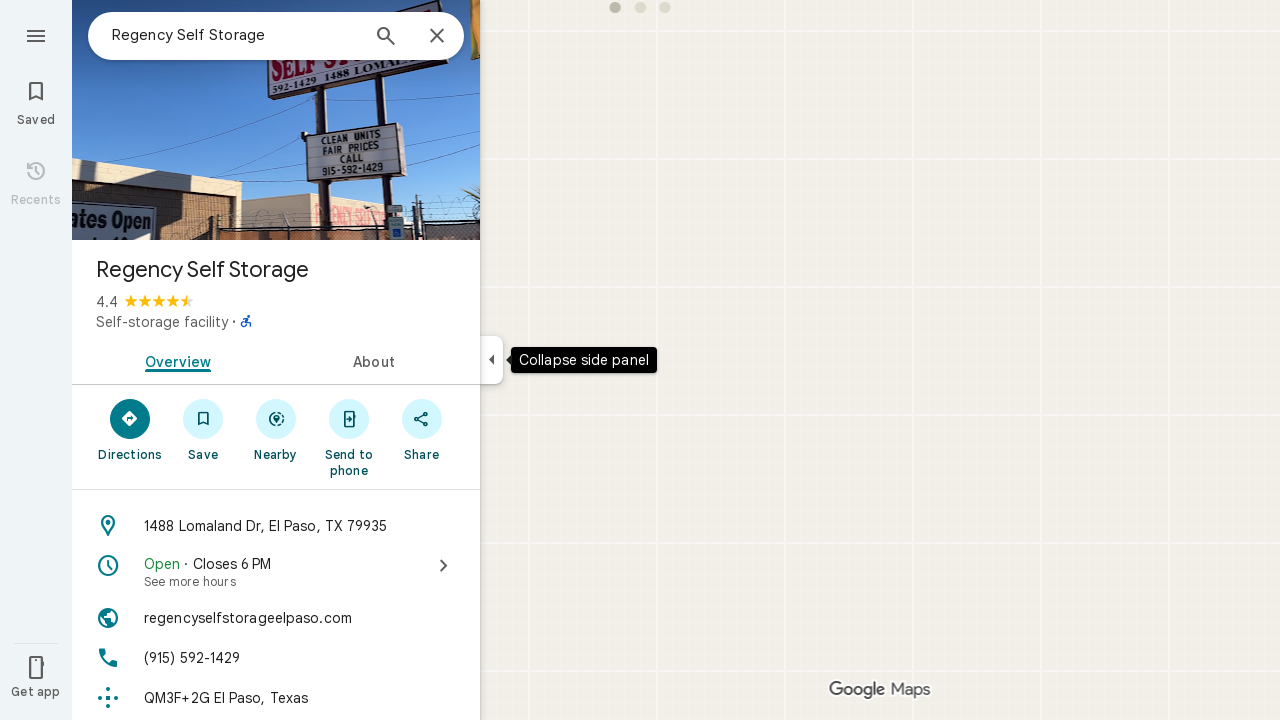

--- FILE ---
content_type: text/html; charset=UTF-8
request_url: https://www.google.com/maps/place//data=!4m3!3m2!1s0x86e744a303dde267:0xf4278c9dfa0fc38c!12e1?source=g.page.m.dd._&laa=lu-desktop-reviews-dialog-review-solicitation
body_size: 53447
content:
<!DOCTYPE html><html itemscope="" itemtype="http://schema.org/Place" lang="en"> <head>   <link href="https://fonts.gstatic.com/" crossorigin="" rel="preconnect"> <link href="https://maps.gstatic.com/" crossorigin="" rel="preconnect"> <link href="https://www.gstatic.com/" crossorigin="" rel="preconnect"> <link href="https://fonts.gstatic.com/" rel="dns-prefetch"> <link href="https://maps.gstatic.com/" rel="dns-prefetch"> <link href="https://www.gstatic.com/" rel="dns-prefetch">   <link href="/maps/_/js/k=maps.m.en.aZsxtu7Nxbg.2021.O/m=sc2,per,mo,lp,ep,ti,stx,ds,dwi,enr,pwd,dw,ppl,log,std,b/am=yAEAkAiA/rt=j/d=1/rs=ACT90oHS9zdiy_Uqg4jmMylYg8BS4SYB8A?wli=m.TIM2mo8f2Vs.loadSv.O%3A%3Bm.pk0iXHH91k4.mapcore.O%3A%3B&amp;cb=M" as="script" rel="preload" type="application/javascript" nonce="yZatIHW_tLrnBhGTnRs-0Q">  <link href="/maps/preview/opensearch.xml?hl=en" title="Google Maps" rel="search" type="application/opensearchdescription+xml"> <title>  Google Maps  </title> <meta content=" Find local businesses, view maps and get driving directions in Google Maps. " name="Description">  <meta content="Regency Self Storage · 1488 Lomaland Dr, El Paso, TX 79935" itemprop="name"> <meta content="Regency Self Storage · 1488 Lomaland Dr, El Paso, TX 79935" property="og:title">  <meta content="https://lh3.googleusercontent.com/p/AF1QipNVjw-7a9W-8CR0WCk2Pbg_SkaWnt041M9QZXZr=w900-h900-p-k-no" itemprop="image"> <meta content="https://lh3.googleusercontent.com/p/AF1QipNVjw-7a9W-8CR0WCk2Pbg_SkaWnt041M9QZXZr=w900-h900-p-k-no" property="og:image"> <meta content="900" property="og:image:width"> <meta content="900" property="og:image:height">  <meta content="★★★★☆ · Self-storage facility" itemprop="description"> <meta content="★★★★☆ · Self-storage facility" property="og:description">  <meta content="Regency Self Storage · 1488 Lomaland Dr, El Paso, TX 79935" property="og:site_name"> <meta content="summary" name="twitter:card">  <meta content="[base64]" http-equiv="origin-trial"> <meta content="initial-scale=1.0, maximum-scale=1.0, minimum-scale=1.0, user-scalable=no" name="viewport"> <meta content="notranslate" name="google"> <meta content="origin" name="referrer"> <meta content="ByHT0GXztW_RcGxS0o86DBf1WtNu02FfqlcT8njnSqU" name="google-site-verification"> <meta content="Diln__r3p9-tt39P2Cl2Amvx6oFB4PATnxuFBaw6ej8" name="google-site-verification"> <meta content="Q3PYRz1EUxp_7LF_eIg9Yh1cJa8_y9gnPgGfk4fDPes" name="google-site-verification">  <script nonce="yZatIHW_tLrnBhGTnRs-0Q">(function(){var kEI='Y11yaaWwHZ3gp84PveKE0QY';window.APP_OPTIONS=[null,"20260119.0",null,["/search?tbm\u003dmap\u0026authuser\u003d0\u0026hl\u003den\u0026gl\u003dus","/s?tbm\u003dmap\u0026gs_ri\u003dmaps\u0026suggest\u003dp\u0026authuser\u003d0\u0026hl\u003den\u0026gl\u003dus","/maps/preview/directions?authuser\u003d0\u0026hl\u003den\u0026gl\u003dus",null,null,"/maps/rpc/vp?authuser\u003d0\u0026hl\u003den\u0026gl\u003dus",[["/maps/vt"],763,["/maps/vt/stream"],null,0,null,1005,"/maps/vt",null,null,"[base64]/[base64]/iMwiCNmT+CwIvfT4LAi0lvksCJjm+SwI96T6LAiaqvssKAYoCSgMKA/yzp21DAQYAzACGggSAmVuGgJ1cyABMj4IDBACMAA4AeABBoACAbgCAcACAcgCAdgCAegCAZADAcgDAeADAfADBvADCfADDPADD/gDCPgDC/gDDvgDFSIEBgkMDzCAowU4iA5KCGxvcmUtcmVjYoIBCB4SaRItCAISCWxvcmUtcDEzbhi/[base64]/[base64]/ADBfADCPADCvADC/ADDPADDfADDvADD/ADEPADE/gDAfgDAvgDBPgDB/gDCfgDC/gDDPgDDfgDDvgDD/gDEPgDEvgDFpoEAggCIg0AAQMFCAoLDA0ODxATMIQHOKwCSgthaXItcXVhbGl0eWKtAQgzEoIBEhcIAhITYWlyLXF1YWxpdHktaGVhdG1hcBocEgJlbhoCdXNiEghEEg4KA3NldBIHUm9hZG1hcCABKgwSBQgAEIAELQAAgD8yOcgDAfADAPADAfADAvADA/ADBPADBfADBvADB/ADCPgDAfgDAvgDA/gDBPgDBfgDBvgDB/[base64]/[base64]/dj00ZTVmY2ZiYTYxZmQ1MWQwODE1NTExMDM2MDI4YzQ3NjpgCi6AfIB4gHSAcIBsgGiAZIBggFyAWIBUgFCATIBIgESAQIA8gDiANIAwgCyAKIAkEgQIABAAEgQIARABEgQIAhACEg0IAxD///////////8BEg0IBBD+//////////8BOM7FUzjRxVM4sqxUOLrdqAI4lbq2FjjpkrsiOOqSuyI47JK7Iji/xMYiOL+IzCI42ZP4LDi99PgsOLSW+Sw4mqr7LA\u003d\u003d",null,["/maps/vt/proto"],"[base64]/[base64]/rcWlbq2FumSuyLqkrsi7JK7IrSn7wT3pPosmOb5LOOm7wS/xMYi/[base64]/rcWlbq2FumSuyLqkrsi7JK7IrSn7wT3pPosmOb5LOOm7wS/xMYi/Z3vBNmT+Cy99PgswITfIruh7wS0lvksg5n6LL+IzCLgAfsFgAIBIhcAAQIDBAUGBwgJCgsMDQ4PEBESExQVFjCAmp4BOICjBUoEYmlrZWKHAggIEtcBEg8IAhIHdHJhbnNpdBi/[base64]/[base64]/[base64]/rcWlbq2FumSuyLqkrsi7JK7IrSn7wT3pPosmOb5LOOm7wS/xMYi/Z3vBNmT+Cy99PgswITfIruh7wS0lvksg5n6LL+IzCLgAfsFgAIBGAEiCA8QERITFBUWMICangE4gKMFSg5pbmRvb3JfZGVmYXVsdGKVAggKEuYBEhgIAhi/[base64]/[base64]/rcWlbq2FumSuyLqkrsi7JK7IrSn7wT3pPosmOb5LOOm7wS/xMYi/Z3vBNmT+Cy99PgswITfIruh7wS0lvksg5n6LL+IzCLgAfsFgAIBGAEiFgABAgMEBQYHCAkKCwwNDg8QERITFBUwgJqeATj///////////8BSglzYXRlbGxpdGViugIIEBKBAhILCAUSB3NoYWRpbmcSDAgGEghjb250b3VycxIJCAASAW0Yv4Q9GisSAmVuGgJ1cyjRCGICCENiAgg/YgIIA2ISCEQSDgoDc2V0EgdUZXJyYWluIAAqCQgALQAAgD8wATIvCAwQAjAAOAFAAogBAeABBoACAbgCAcgCAdgCAegCAZADAeADAZoEBAgBEAHIBQGSAQIIAboBYc7FU9HFU7rdqALun+8Emqr7LLKsVL7yqgKl/rcWlbq2FumSuyLqkrsi7JK7IrSn7wT3pPosmOb5LOOm7wS/xMYi/Z3vBNmT+Cy99PgswITfIruh7wS0lvksg5n6LL+IzCLgAfsFgAIBGAEiFwABAgMEBQYHCAkKCwwNDg8QERITFBUWMICangE4////////////[base64]/vBJqq+yyyrFS+8qoCpf63FpW6thbpkrsi6pK7IuySuyK0p+8E96T6LJjm+Szjpu8Ev8TGIv2d7wTZk/gsvfT4LMCE3yK7oe8EtJb5LIOZ+iy/[base64]/rcWlbq2FumSuyLqkrsi7JK7IrSn7wT3pPosmOb5LOOm7wS/xMYi/[base64]/vBJqq+yyyrFS+8qoCpf63FpW6thbpkrsi6pK7IuySuyK0p+8E96T6LJjm+Szjpu8Ev8TGIv2d7wTZk/gsvfT4LMCE3yK7oe8EtJb5LIOZ+iy/iMwi4AH7BYACASIXAAECAwQFBgcICQoLDA0ODxAREhMUFRYw////////////ATj///////////8BSgNzdnZi3AIIHRLAAhJ1CAISCGxvcmUtcmVjGL+EPfKh6sQJVQjOxVMI0cVTCLKsVAi63agCCJW6thYI6ZK7IgjqkrsiCOySuyIIv8TGIgi/iMwiCNmT+CwIvfT4LAi0lvksCJjm+SwI96T6LAiaqvssKAYoCSgMKA/yzp21DAQYAzACGgsSAmVuGgJ1cyjRCCABMk0IDBACMAA4AUACiAEB4AEGgAIBuAIBwAIByAIB2AIB6AIBkAMByAMB4AMB8AMG8AMJ8AMM8AMP+AMI+AML+AMO+AMVmgQECAEQAcgFAboBYc7FU9HFU7rdqALun+8Emqr7LLKsVL7yqgKl/rcWlbq2FumSuyLqkrsi7JK7IrSn7wT3pPosmOb5LOOm7wS/xMYi/Z3vBNmT+Cy99PgswITfIruh7wS0lvksg5n6LL+IzCLgAfsFgAIBIgQGCQwPMICjBTiIDkoIbG9yZS1yZWNigAIIHhLmARItCAISCWxvcmUtcDEzbhi/hD2K1ZemCQoQpf63FhCDmfosisfW0AsAkpf01gsAGgsSAmVuGgJ1cyjRCCABMjsIDBACMAA4AUACiAEB4AEGgAIBuAIBwAIByAIB2AIB6AIBkAMByAMB4AMB8AMK+AMVmgQECAEQAcgFAboBYc7FU9HFU7rdqALun+8Emqr7LLKsVL7yqgKl/rcWlbq2FumSuyLqkrsi7JK7IrSn7wT3pPosmOb5LOOm7wS/xMYi/[base64]/ExiL9ne8E2ZP4LL30+CzAhN8iu6HvBLSW+SyDmfosv4jMIuAB+wWAAgEiFwABAgMEBQYHCAkKCwwNDg8QERITFBUWMICangE4gKMFShJjYXRlZ29yaWNhbC1zZWFyY2hi1wIIIhKVAhIsCAISJGNhdGVnb3JpY2FsLXNlYXJjaC1yZXN1bHRzLWluamVjdGlvbhi/[base64]/[base64]/vBJqq+yyyrFS+8qoCpf63FpW6thbpkrsi6pK7IuySuyK0p+8E96T6LJjm+Szjpu8Ev8TGIv2d7wTZk/gsvfT4LMCE3yK7oe8EtJb5LIOZ+iy/[base64]/4AxKaBAQIARAByAUBugFhzsVT0cVTut2oAu6f7wSaqvsssqxUvvKqAqX+txaVurYW6ZK7IuqSuyLskrsitKfvBPek+iyY5vks46bvBL/[base64]/vBJqq+yyyrFS+8qoCpf63FpW6thbpkrsi6pK7IuySuyK0p+8E96T6LJjm+Szjpu8Ev8TGIv2d7wTZk/gsvfT4LMCE3yK7oe8EtJb5LIOZ+iy/[base64]/[base64]/rcWlbq2FumSuyLqkrsi7JK7IrSn7wT3pPosmOb5LOOm7wS/xMYi/[base64]/[base64]/rcWlbq2FumSuyLqkrsi7JK7IrSn7wT3pPosmOb5LOOm7wS/xMYi/[base64]/rcWlbq2FumSuyLqkrsi7JK7IrSn7wT3pPosmOb5LOOm7wS/xMYi/[base64]/[base64]/rcWlbq2FumSuyLqkrsi7JK7IrSn7wT3pPosmOb5LOOm7wS/xMYi/[base64]/rcWlbq2FumSuyLqkrsi7JK7IrSn7wT3pPosmOb5LOOm7wS/xMYi/[base64]/vBJqq+yyyrFS+8qoCpf63FpW6thbpkrsi6pK7IuySuyK0p+8E96T6LJjm+Szjpu8Ev8TGIv2d7wTZk/gsvfT4LMCE3yK7oe8EtJb5LIOZ+iy/[base64]/[base64]/[base64]////////////ARINCAQQ/v//////////ATjOxVM40cVTOLKsVDi63agCOJW6thY46ZK7IjjqkrsiOOySuyI4v8TGIji/iMwiONmT+Cw4vfT4LDi0lvksOJqq+yw\u003d"],["//khms0.google.com/kh/v\u003d1005","//khms1.google.com/kh/v\u003d1005","//khms2.google.com/kh/v\u003d1005","//khms3.google.com/kh/v\u003d1005"],"/maps/preview/log204?authuser\u003d0\u0026hl\u003den\u0026gl\u003dus",null,null,null,null,"//kh.google.com/rt/earth",null,null,null,null,null,"/maps/preview/reveal?authuser\u003d0\u0026hl\u003den\u0026gl\u003dus",null,null,"/maps/rpc/photo/listentityphotos?authuser\u003d0\u0026hl\u003den\u0026gl\u003dus",null,null,null,"/maps/preview/placeupdate?authuser\u003d0\u0026hl\u003den\u0026gl\u003dus",null,"/maps/preview/placeactions/writeaction?authuser\u003d0\u0026hl\u003den\u0026gl\u003dus",null,"/gen_204",null,null,null,null,"/maps/rpc/reportdataproblem?authuser\u003d0\u0026hl\u003den\u0026gl\u003dus",null,"/maps/rpc/userprefswrite?authuser\u003d0\u0026hl\u003den\u0026gl\u003dus","/maps/rpc/userprefsread?authuser\u003d0\u0026hl\u003den\u0026gl\u003dus",null,null,"/maps/preview/pegman?authuser\u003d0\u0026hl\u003den\u0026gl\u003dus","/locationhistory/preview/mas?authuser\u003d0\u0026hl\u003den\u0026gl\u003dus","/maps/photometa/v1?authuser\u003d0\u0026hl\u003den\u0026gl\u003dus","/maps/preview/sendtodevice?authuser\u003d0\u0026hl\u003den\u0026gl\u003dus",null,"//khms.google.com/dm/",["https://lh3.ggpht.com/","https://lh4.ggpht.com/","https://lh5.ggpht.com/","https://lh6.ggpht.com/"],"/maps/photometa/ac/","/maps/photometa/si/v1?authuser\u003d0\u0026hl\u003den\u0026gl\u003dus",null,"/maps/timeline/_rpc/pd?authuser\u003d0\u0026hl\u003den\u0026gl\u003dus","/maps/timeline/_rpc/pc?authuser\u003d0\u0026hl\u003den\u0026gl\u003dus",null,"/maps/timeline/_rpc/phe?authuser\u003d0\u0026hl\u003den\u0026gl\u003dus",null,null,null,null,null,"/maps/photometa/acz/","/maps/rpc/getknowledgeentity?authuser\u003d0\u0026hl\u003den\u0026gl\u003dus","/maps/preview/pi?authuser\u003d0\u0026hl\u003den\u0026gl\u003dus",null,null,null,null,null,null,null,"/maps/preview/passiveassist?authuser\u003d0\u0026hl\u003den\u0026gl\u003dus","/maps/rpc/locationsharing/read?authuser\u003d0\u0026hl\u003den\u0026gl\u003dus",null,null,null,null,"/maps/rpc/areatraffic?authuser\u003d0\u0026hl\u003den\u0026gl\u003dus","/maps/preview/localposts?authuser\u003d0\u0026hl\u003den\u0026gl\u003dus",null,"/maps/preview/lp?authuser\u003d0\u0026hl\u003den\u0026gl\u003dus","/maps/rpc/blockaddomain?authuser\u003d0\u0026hl\u003den\u0026gl\u003dus",null,null,"/maps/rpc/rapfeatures?authuser\u003d0\u0026hl\u003den\u0026gl\u003dus",null,null,"/maps/rpc/merchantstatus?authuser\u003d0\u0026hl\u003den\u0026gl\u003dus",null,"/maps/preview/place?authuser\u003d0\u0026hl\u003den\u0026gl\u003dus","/maps/rpc/transit/lines?authuser\u003d0\u0026hl\u003den\u0026gl\u003dus",null,null,"/maps/timeline/_rpc/sync?authuser\u003d0\u0026hl\u003den\u0026gl\u003dus","https://streetviewpixels-pa.googleapis.com/?cb_client\u003dmaps_sv.tactile",null,"/maps/preview/entitylist/create?authuser\u003d0\u0026hl\u003den\u0026gl\u003dus","/maps/preview/entitylist/createitem?authuser\u003d0\u0026hl\u003den\u0026gl\u003dus","/maps/preview/entitylist/delete?authuser\u003d0\u0026hl\u003den\u0026gl\u003dus","/maps/preview/entitylist/deleteitem?authuser\u003d0\u0026hl\u003den\u0026gl\u003dus","/maps/preview/entitylist/getlist?authuser\u003d0\u0026hl\u003den\u0026gl\u003dus",null,"/maps/preview/entitylist/update?authuser\u003d0\u0026hl\u003den\u0026gl\u003dus","/maps/preview/entitylist/updateitem?authuser\u003d0\u0026hl\u003den\u0026gl\u003dus","/maps/preview/entitylist/updaterole?authuser\u003d0\u0026hl\u003den\u0026gl\u003dus","/maps/rpc/getugcpost?authuser\u003d0\u0026hl\u003den\u0026gl\u003dus","/maps/rpc/listugcposts?authuser\u003d0\u0026hl\u003den\u0026gl\u003dus","/maps/preview/entitylist/updatevisibility?authuser\u003d0\u0026hl\u003den\u0026gl\u003dus",null,"/maps/preview/placepreview?authuser\u003d0\u0026hl\u003den\u0026gl\u003dus","/maps/rpc/deletesearchhistorysuggest?authuser\u003d0\u0026hl\u003den\u0026gl\u003dus","/maps/rpc/getplaceugcpostinfo?authuser\u003d0\u0026hl\u003den\u0026gl\u003dus",null,"/maps/rpc/writemultiplechoiceanswer?authuser\u003d0\u0026hl\u003den\u0026gl\u003dus",null,null,null,"/maps/preview/entitylist/getlistparticipants?authuser\u003d0\u0026hl\u003den\u0026gl\u003dus",null,"/maps/rpc/suggestalongroute?authuser\u003d0\u0026hl\u003den\u0026gl\u003dus","/maps/rpc/batchdeleteanswers?authuser\u003d0\u0026hl\u003den\u0026gl\u003dus","/maps/rpc/deleteugcpost?authuser\u003d0\u0026hl\u003den\u0026gl\u003dus","/maps/rpc/voteugcpost?authuser\u003d0\u0026hl\u003den\u0026gl\u003dus",null,"/maps/rpc/deleteuserfactualedit?authuser\u003d0\u0026hl\u003den\u0026gl\u003dus"],null,null,null,null,["en","us","United States"],null,0,"Y11yaaWwHZ3gp84PveKE0QY",null,null,null,null,null,null,null,null,null,null,null,[null,"a",null,null,null,null,null,null,null,null,null,null,null,null,null,null,null,[null,null,null,null,null,0,null,null,1,null,null,null,null,null,null,null,null,null,null,1,1],null,null,null,[null,null,null,null,null,2,3,2]],null,[1,2],0,["//www.google.com/intl/en_us/privacy.html","//www.google.com/intl/en_us/help/terms_maps.html",null,null,null,"//support.google.com/maps/?hl\u003den\u0026authuser\u003d0","https://docs.google.com/picker",null,null,null,"https://accounts.google.com/ServiceLogin?hl\u003den",[null,"Learn more",null,"0ahUKEwjl7fyL1Z-SAxUd8MkDHT0xIWoQ8FkIAigA",null,"newmaps_mylocation"],"https://business.google.com/create?service\u003dplus\u0026hl\u003den\u0026authuser\u003d0",null,"//www.google.com/settings/accounthistory/location?hl\u003den\u0026authuser\u003d0","/maps/timeline?hl\u003den\u0026authuser\u003d0",null,"https://support.google.com/websearch/answer/6276008","https://business.google.com?skipLandingPage\u003d1\u0026hl\u003den\u0026authuser\u003d0",null,[null,null,null,"https://business.google.com/mm/create?hl\u003den\u0026authuser\u003d0"],null,[null,null,null,"https://arvr.google.com/streaming/liteview?streaming_session_address\u003d78c11b69-98fe-41ed-b729-b88f8cff0efc.streamplease.net\u0026streaming_session_key\u003dAIzaSyAcA8JZffmDLbLYu6h52OJgICZcCMYr_bI"]],null,null,null,null,null,null,null,null,[null,null,null,null,null,null,81],[[null,null,null,null,[["crisis_overlay"],["lore-rec"]]]],0,null,null,null,[10210186,10210193,10211331,10211515,10211716,10212079,10212244,10212251,10212352,10212382,10212400,10212431,10212452,10212474,10212508,10212573,10212580,10212585,10212589,10212603,10212657,10212669,10212672,10212673,1368782,1368785,4861626,10211310,94295322,1381938,4897086,47054629,47029525,72272233,72272234,72272236,10212276,94278263,94270232,10212195,72458815,10211069,94243289,94255677,72860224,94260020,94276739,72549439],21600,null,null,null,1,null,null,0,null,null,null,[[[1,0,3],[2,1,2],[2,0,3],[8,0,3],[10,0,3],[10,1,2],[10,0,4],[9,1,2]],1],null,null,null,1,null,[1368782,1368785,4861626,10211310,94295322,1381938,4897086,47054629,47029525,72272233,72272234,72272236,10212276,94278263,94270232,10212195,72458815,10211069,94243289,94255677,72860224,10211515,94260020,94276739,72549439],null,null,null,null,null,null,1,null,[null,1,1,1,null,1,null,[1,null,1,1,1,1,1],1,null,null,1,null,1,null,null,null,null,null,1,null,null,1,null,1,1,null,null,null,null,1],null,null,null,"",null,null,null,1,["",0],[null,[["/maps/_/js/","m","maps.m.en.aZsxtu7Nxbg.2021.O","ACT90oFmykExkCMRM5u99A610xNr2HefnQ","yAEAkAiA","m.TIM2mo8f2Vs.loadSv.O:;m.pk0iXHH91k4.mapcore.O:;","maps.m.7pEWVA2pCPs.L.W.O","/maps/_/js/k\u003dmaps.m.en.aZsxtu7Nxbg.2021.O/ck\u003dmaps.m.7pEWVA2pCPs.L.W.O/m\u003d%s/am\u003dyAEAkAiA/rt\u003dj/d\u003d1/rs\u003dACT90oFmykExkCMRM5u99A610xNr2HefnQ?cb\u003dM"],["/maps/_/js/","w","maps.w.en.pNaJZfSn_Qk.2021.O","ACT90oG5binBbVAN-iqgf4Vbk2cpkxd2wg","AAAC","w.iuHGWke3iAQ.createLabeler.O:;w.TIM2mo8f2Vs.loadSv.O:;w.pk0iXHH91k4.mapcore.O:;","maps.w.znqpkeZOnzI.L.W.O","/maps/_/js/k\u003dmaps.w.en.pNaJZfSn_Qk.2021.O/ck\u003dmaps.w.znqpkeZOnzI.L.W.O/m\u003d%s/am\u003dAAAC/rt\u003dj/d\u003d1/rs\u003dACT90oG5binBbVAN-iqgf4Vbk2cpkxd2wg?cb\u003dM"]]],null,0,null,null,"CAE\u003d",null,[[2,[900,"15 min"]],[2,[1800,"30 min"]],[0,[900,"15 min"]],[0,[1800,"30 min"]],[0,[3600,"1 hr"]],[0,[7200,"2 hr"]],[0,[10800,"3 hr"]],[0,[14400,"4 hr"]],[0,[21600,"6 hr"]]],null,null,0,null,[null,null,null,"/maps/_/js/k\u003dmaps.w.en.pNaJZfSn_Qk.2021.O/m\u003dwtd,b/am\u003dAAAC/rt\u003dj/d\u003d1/rs\u003dACT90oHyWfjFOqFEWv4fFv4vtJOIA5Ek5A?wli\u003dw.iuHGWke3iAQ.createLabeler.O%3A%3Bw.TIM2mo8f2Vs.loadSv.O%3A%3Bw.pk0iXHH91k4.mapcore.O%3A%3B\u0026cb\u003dM"],1,null,0,1,[[0,60,[3700310,3701384,102772546,116221152]],[[null,null,null,null,null,";this.gbar_\u003d{CONFIG:[[[0,\"www.gstatic.com\",\"og.qtm.en_US.Ih1AtrY7PQI.2019.O\",\"com\",\"en\",\"113\",0,[4,2,\"\",\"\",\"\",\"857966934\",\"0\"],null,\"Y11yaam6H8ecp84PrK3hkAQ\",null,0,\"og.qtm.xaa9DoYHOfE.L.W.O\",\"AA2YrTvSVfhQDtuoxvJGapfm71hG_jFqJg\",\"AA2YrTuU828GVrKPauzuvxVHkdTZvT50Zw\",\"\",2,1,200,\"USA\",null,null,\"1\",\"113\",1,null,null,79508299,null,0,0],null,[1,0.1000000014901161,2,1],null,[0,0,0,null,\"\",\"\",\"\",\"\",0,0,null,\"\"],[0,0,\"\",1,0,0,0,0,0,0,null,0,0,null,0,0,null,null,0,0,0,\"\",\"\",\"\",\"\",\"\",\"\",null,0,0,0,0,0,null,null,null,\"rgba(32,33,36,1)\",\"rgba(255,255,255,1)\",0,0,1,null,null,null,0],null,null,[\"1\",\"gci_91f30755d6a6b787dcc2a4062e6e9824.js\",\"googleapis.client:gapi.iframes\",\"\",\"en\"],null,null,null,null,[\"m;/_/scs/abc-static/_/js/k\u003dgapi.gapi.en.AKdz2vhcyW0.O/d\u003d1/rs\u003dAHpOoo_GPfyZPmTuYcbMXzJr0yr8Akk4Tw/m\u003d__features__\",\"https://apis.google.com\",\"\",\"\",\"\",\"\",null,1,\"es_plusone_gc_20260107.0_p0\",\"en\",null,0],[0.009999999776482582,\"com\",\"113\",[null,\"\",\"0\",null,1,5184000,null,null,\"\",null,null,null,null,null,0,null,0,null,1,0,0,0,null,null,0,0,null,0,0,0,0,0],null,null,null,0],[1,null,null,40400,113,\"USA\",\"en\",\"857966934.0\",8,null,0,0,null,null,null,null,\"3701384,102772546,116221149,116221152\",null,null,null,\"Y11yaam6H8ecp84PrK3hkAQ\",0,0,0,null,2,5,\"nn\",232,0,0,null,null,1,79508299,0,0],[[null,null,null,\"https://www.gstatic.com/og/_/js/k\u003dog.qtm.en_US.Ih1AtrY7PQI.2019.O/rt\u003dj/m\u003dqabr,q_dnp,qcwid,qapid,qads,q_dg/exm\u003dqaaw,qadd,qaid,qein,qhaw,qhba,qhbr,qhch,qhga,qhid,qhin/d\u003d1/ed\u003d1/rs\u003dAA2YrTvSVfhQDtuoxvJGapfm71hG_jFqJg\"],[null,null,null,\"https://www.gstatic.com/og/_/ss/k\u003dog.qtm.xaa9DoYHOfE.L.W.O/m\u003dqcwid,d_b_gm3,d_wi_gm3,d_lo_gm3/excm\u003dqaaw,qadd,qaid,qein,qhaw,qhba,qhbr,qhch,qhga,qhid,qhin/d\u003d1/ed\u003d1/ct\u003dzgms/rs\u003dAA2YrTuU828GVrKPauzuvxVHkdTZvT50Zw\"]],null,null,null,[[[null,null,[null,null,null,\"https://ogs.google.com/widget/app/so?eom\u003d1\\u0026awwd\u003d1\\u0026scv\u003d1\\u0026dpi\u003d79508299\"],0,470,370,57,4,1,0,0,63,64,8000,\"https://www.google.com/intl/en/about/products?tab\u003dlh\",67,1,69,null,1,70,\"Can't seem to load the app launcher right now. Try again or go to the %1$sGoogle Products%2$s page.\",3,0,0,74,0,null,null,null,null,null,null,null,\"/widget/app/so\",null,null,null,null,null,null,null,0,null,null,null,null,null,null,null,null,null,null,1,null,144,null,null,3,0,0,0,0,\"(opens a new tab)\",null,1],[null,null,[null,null,null,\"https://ogs.google.com/widget/callout?eom\u003d1\\u0026dc\u003d1\"],null,280,420,70,25,0,null,0,null,null,8000,null,71,4,null,null,null,null,null,null,null,null,76,null,null,null,107,108,109,\"\",null,null,null,null,null,null,null,null,null,null,null,null,null,null,null,null,null,null,null,null,1]],null,null,\"1\",\"113\",1,0,null,\"en\",0,null,0,0,0,[null,\"\",null,null,null,0,null,0,0,\"\",\"\",\"\",\"https://ogads-pa.clients6.google.com\",0,0,0,\"\",\"\",0,0,null,86400,null,0,null,null,0,null,0,0,\"8559284470\",3,0,1,0],0,null,null,null,0,0,\"\",0]]],};this.gbar_\u003dthis.gbar_||{};(function(_){var window\u003dthis;\ntry{\n_._F_toggles_initialize\u003dfunction(a){(typeof globalThis!\u003d\u003d\"undefined\"?globalThis:typeof self!\u003d\u003d\"undefined\"?self:this)._F_toggles_gbar_\u003da||[]};(0,_._F_toggles_initialize)([]);\n/*\n\n Copyright The Closure Library Authors.\n SPDX-License-Identifier: Apache-2.0\n*/\nvar ja,pa,qa,ua,wa,xa,Fa,Ga,Za,bb,db,ib,eb,kb,qb,Db,Eb,Fb,Gb;_.aa\u003dfunction(a,b){if(Error.captureStackTrace)Error.captureStackTrace(this,_.aa);else{const c\u003dError().stack;c\u0026\u0026(this.stack\u003dc)}a\u0026\u0026(this.message\u003dString(a));b!\u003d\u003dvoid 0\u0026\u0026(this.cause\u003db)};_.ba\u003dfunction(a){a.Ck\u003d!0;return a};_.ia\u003dfunction(a){var b\u003da;if(da(b)){if(!/^\\s*(?:-?[1-9]\\d*|0)?\\s*$/.test(b))throw Error(String(b));}else if(ea(b)\u0026\u0026!Number.isSafeInteger(b))throw Error(String(b));return fa?BigInt(a):a\u003dha(a)?a?\"1\":\"0\":da(a)?a.trim()||\"0\":String(a)};\nja\u003dfunction(a,b){if(a.length\u003eb.length)return!1;if(a.length\u003cb.length||a\u003d\u003d\u003db)return!0;for(let c\u003d0;c\u003ca.length;c++){const d\u003da[c],e\u003db[c];if(d\u003ee)return!1;if(d\u003ce)return!0}};_.ka\u003dfunction(a){_.t.setTimeout(()\u003d\u003e{throw a;},0)};_.ma\u003dfunction(){return _.la().toLowerCase().indexOf(\"webkit\")!\u003d-1};_.la\u003dfunction(){var a\u003d_.t.navigator;return a\u0026\u0026(a\u003da.userAgent)?a:\"\"};pa\u003dfunction(a){if(!na||!oa)return!1;for(let b\u003d0;b\u003coa.brands.length;b++){const {brand:c}\u003doa.brands[b];if(c\u0026\u0026c.indexOf(a)!\u003d-1)return!0}return!1};\n_.u\u003dfunction(a){return _.la().indexOf(a)!\u003d-1};qa\u003dfunction(){return na?!!oa\u0026\u0026oa.brands.length\u003e0:!1};_.ra\u003dfunction(){return qa()?!1:_.u(\"Opera\")};_.sa\u003dfunction(){return qa()?!1:_.u(\"Trident\")||_.u(\"MSIE\")};_.ta\u003dfunction(){return _.u(\"Firefox\")||_.u(\"FxiOS\")};_.va\u003dfunction(){return _.u(\"Safari\")\u0026\u0026!(ua()||(qa()?0:_.u(\"Coast\"))||_.ra()||(qa()?0:_.u(\"Edge\"))||(qa()?pa(\"Microsoft Edge\"):_.u(\"Edg/\"))||(qa()?pa(\"Opera\"):_.u(\"OPR\"))||_.ta()||_.u(\"Silk\")||_.u(\"Android\"))};\nua\u003dfunction(){return qa()?pa(\"Chromium\"):(_.u(\"Chrome\")||_.u(\"CriOS\"))\u0026\u0026!(qa()?0:_.u(\"Edge\"))||_.u(\"Silk\")};wa\u003dfunction(){return na?!!oa\u0026\u0026!!oa.platform:!1};xa\u003dfunction(){return _.u(\"iPhone\")\u0026\u0026!_.u(\"iPod\")\u0026\u0026!_.u(\"iPad\")};_.ya\u003dfunction(){return xa()||_.u(\"iPad\")||_.u(\"iPod\")};_.za\u003dfunction(){return wa()?oa.platform\u003d\u003d\u003d\"macOS\":_.u(\"Macintosh\")};_.Ba\u003dfunction(a,b){return _.Aa(a,b)\u003e\u003d0};_.Ca\u003dfunction(a,b\u003d!1){return b\u0026\u0026Symbol.for\u0026\u0026a?Symbol.for(a):a!\u003dnull?Symbol(a):Symbol()};\n_.Ea\u003dfunction(a,b){return b\u003d\u003d\u003dvoid 0?a.j!\u003d\u003dDa\u0026\u0026!!(2\u0026(a.ha[_.v]|0)):!!(2\u0026b)\u0026\u0026a.j!\u003d\u003dDa};Fa\u003dfunction(a){return a};Ga\u003dfunction(a,b){a.__closure__error__context__984382||(a.__closure__error__context__984382\u003d{});a.__closure__error__context__984382.severity\u003db};_.Ha\u003dfunction(a){a\u003dError(a);Ga(a,\"warning\");return a};_.Ja\u003dfunction(a,b){if(a!\u003dnull){var c;var d\u003d(c\u003dIa)!\u003dnull?c:Ia\u003d{};c\u003dd[a]||0;c\u003e\u003db||(d[a]\u003dc+1,a\u003dError(),Ga(a,\"incident\"),_.ka(a))}};\n_.La\u003dfunction(a){if(typeof a!\u003d\u003d\"boolean\")throw Error(\"k`\"+_.Ka(a)+\"`\"+a);return a};_.Ma\u003dfunction(a){if(a\u003d\u003dnull||typeof a\u003d\u003d\u003d\"boolean\")return a;if(typeof a\u003d\u003d\u003d\"number\")return!!a};_.Oa\u003dfunction(a){if(!(0,_.Na)(a))throw _.Ha(\"enum\");return a|0};_.Pa\u003dfunction(a){if(typeof a!\u003d\u003d\"number\")throw _.Ha(\"int32\");if(!(0,_.Na)(a))throw _.Ha(\"int32\");return a|0};_.Qa\u003dfunction(a){if(a!\u003dnull\u0026\u0026typeof a!\u003d\u003d\"string\")throw Error();return a};_.Ra\u003dfunction(a){return a\u003d\u003dnull||typeof a\u003d\u003d\u003d\"string\"?a:void 0};\n_.Ua\u003dfunction(a,b,c){if(a!\u003dnull\u0026\u0026a[_.Sa]\u003d\u003d\u003d_.Ta)return a;if(Array.isArray(a)){var d\u003da[_.v]|0;c\u003dd|c\u002632|c\u00262;c!\u003d\u003dd\u0026\u0026(a[_.v]\u003dc);return new b(a)}};_.Xa\u003dfunction(a){const b\u003d_.Va(_.Wa);return b?a[b]:void 0};Za\u003dfunction(a,b){b\u003c100||_.Ja(Ya,1)};\nbb\u003dfunction(a,b,c,d){const e\u003dd!\u003d\u003dvoid 0;d\u003d!!d;var f\u003d_.Va(_.Wa),g;!e\u0026\u0026f\u0026\u0026(g\u003da[f])\u0026\u0026g.Ad(Za);f\u003d[];var h\u003da.length;let k;g\u003d4294967295;let l\u003d!1;const m\u003d!!(b\u002664),p\u003dm?b\u0026128?0:-1:void 0;if(!(b\u00261||(k\u003dh\u0026\u0026a[h-1],k!\u003dnull\u0026\u0026typeof k\u003d\u003d\u003d\"object\"\u0026\u0026k.constructor\u003d\u003d\u003dObject?(h--,g\u003dh):k\u003dvoid 0,!m||b\u0026128||e))){l\u003d!0;var r;g\u003d((r\u003d$a)!\u003dnull?r:Fa)(g-p,p,a,k,void 0)+p}b\u003dvoid 0;for(r\u003d0;r\u003ch;r++){let w\u003da[r];if(w!\u003dnull\u0026\u0026(w\u003dc(w,d))!\u003dnull)if(m\u0026\u0026r\u003e\u003dg){const E\u003dr-p;var q\u003dvoid 0;((q\u003db)!\u003dnull?q:b\u003d{})[E]\u003dw}else f[r]\u003dw}if(k)for(let w in k){q\u003d\nk[w];if(q\u003d\u003dnull||(q\u003dc(q,d))\u003d\u003dnull)continue;h\u003d+w;let E;if(m\u0026\u0026!Number.isNaN(h)\u0026\u0026(E\u003dh+p)\u003cg)f[E]\u003dq;else{let O;((O\u003db)!\u003dnull?O:b\u003d{})[w]\u003dq}}b\u0026\u0026(l?f.push(b):f[g]\u003db);e\u0026\u0026_.Va(_.Wa)\u0026\u0026(a\u003d_.Xa(a))\u0026\u0026\"function\"\u003d\u003dtypeof _.ab\u0026\u0026a instanceof _.ab\u0026\u0026(f[_.Wa]\u003da.i());return f};\ndb\u003dfunction(a){switch(typeof a){case \"number\":return Number.isFinite(a)?a:\"\"+a;case \"bigint\":return(0,_.cb)(a)?Number(a):\"\"+a;case \"boolean\":return a?1:0;case \"object\":if(Array.isArray(a)){const b\u003da[_.v]|0;return a.length\u003d\u003d\u003d0\u0026\u0026b\u00261?void 0:bb(a,b,db)}if(a!\u003dnull\u0026\u0026a[_.Sa]\u003d\u003d\u003d_.Ta)return eb(a);if(\"function\"\u003d\u003dtypeof _.fb\u0026\u0026a instanceof _.fb)return a.j();return}return a};ib\u003dfunction(a,b){if(b){$a\u003db\u003d\u003dnull||b\u003d\u003d\u003dFa||b[gb]!\u003d\u003dhb?Fa:b;try{return eb(a)}finally{$a\u003dvoid 0}}return eb(a)};\neb\u003dfunction(a){a\u003da.ha;return bb(a,a[_.v]|0,db)};\n_.lb\u003dfunction(a,b,c,d\u003d0){if(a\u003d\u003dnull){var e\u003d32;c?(a\u003d[c],e|\u003d128):a\u003d[];b\u0026\u0026(e\u003de\u0026-16760833|(b\u00261023)\u003c\u003c14)}else{if(!Array.isArray(a))throw Error(\"l\");e\u003da[_.v]|0;if(jb\u0026\u00261\u0026e)throw Error(\"m\");2048\u0026e\u0026\u0026!(2\u0026e)\u0026\u0026kb();if(e\u0026256)throw Error(\"n\");if(e\u002664)return(e|d)!\u003d\u003de\u0026\u0026(a[_.v]\u003de|d),a;if(c\u0026\u0026(e|\u003d128,c!\u003d\u003da[0]))throw Error(\"o\");a:{c\u003da;e|\u003d64;var f\u003dc.length;if(f){var g\u003df-1;const k\u003dc[g];if(k!\u003dnull\u0026\u0026typeof k\u003d\u003d\u003d\"object\"\u0026\u0026k.constructor\u003d\u003d\u003dObject){b\u003de\u0026128?0:-1;g-\u003db;if(g\u003e\u003d1024)throw Error(\"q\");for(var h in k)if(f\u003d+h,f\u003cg)c[f+\nb]\u003dk[h],delete k[h];else break;e\u003de\u0026-16760833|(g\u00261023)\u003c\u003c14;break a}}if(b){h\u003dMath.max(b,f-(e\u0026128?0:-1));if(h\u003e1024)throw Error(\"r\");e\u003de\u0026-16760833|(h\u00261023)\u003c\u003c14}}}a[_.v]\u003de|64|d;return a};kb\u003dfunction(){if(jb)throw Error(\"p\");_.Ja(mb,5)};\nqb\u003dfunction(a,b){if(typeof a!\u003d\u003d\"object\")return a;if(Array.isArray(a)){var c\u003da[_.v]|0;a.length\u003d\u003d\u003d0\u0026\u0026c\u00261?a\u003dvoid 0:c\u00262||(!b||4096\u0026c||16\u0026c?a\u003d_.nb(a,c,!1,b\u0026\u0026!(c\u002616)):(a[_.v]|\u003d34,c\u00264\u0026\u0026Object.freeze(a)));return a}if(a!\u003dnull\u0026\u0026a[_.Sa]\u003d\u003d\u003d_.Ta)return b\u003da.ha,c\u003db[_.v]|0,_.Ea(a,c)?a:_.ob(a,b,c)?_.pb(a,b):_.nb(b,c);if(\"function\"\u003d\u003dtypeof _.fb\u0026\u0026a instanceof _.fb)return a};_.pb\u003dfunction(a,b,c){a\u003dnew a.constructor(b);c\u0026\u0026(a.j\u003dDa);a.o\u003dDa;return a};\n_.nb\u003dfunction(a,b,c,d){d!\u003dnull||(d\u003d!!(34\u0026b));a\u003dbb(a,b,qb,d);d\u003d32;c\u0026\u0026(d|\u003d2);b\u003db\u002616769217|d;a[_.v]\u003db;return a};_.rb\u003dfunction(a){const b\u003da.ha,c\u003db[_.v]|0;return _.Ea(a,c)?_.ob(a,b,c)?_.pb(a,b,!0):new a.constructor(_.nb(b,c,!1)):a};_.sb\u003dfunction(a){if(a.j!\u003d\u003dDa)return!1;var b\u003da.ha;b\u003d_.nb(b,b[_.v]|0);b[_.v]|\u003d2048;a.ha\u003db;a.j\u003dvoid 0;a.o\u003dvoid 0;return!0};_.tb\u003dfunction(a){if(!_.sb(a)\u0026\u0026_.Ea(a,a.ha[_.v]|0))throw Error();};_.vb\u003dfunction(a,b){b\u003d\u003d\u003dvoid 0\u0026\u0026(b\u003da[_.v]|0);b\u002632\u0026\u0026!(b\u00264096)\u0026\u0026(a[_.v]\u003db|4096)};\n_.ob\u003dfunction(a,b,c){return c\u00262?!0:c\u002632\u0026\u0026!(c\u00264096)?(b[_.v]\u003dc|2,a.j\u003dDa,!0):!1};_.wb\u003dfunction(a,b,c,d,e){const f\u003dc+(e?0:-1);var g\u003da.length-1;if(g\u003e\u003d1+(e?0:-1)\u0026\u0026f\u003e\u003dg){const h\u003da[g];if(h!\u003dnull\u0026\u0026typeof h\u003d\u003d\u003d\"object\"\u0026\u0026h.constructor\u003d\u003d\u003dObject)return h[c]\u003dd,b}if(f\u003c\u003dg)return a[f]\u003dd,b;if(d!\u003d\u003dvoid 0){let h;g\u003d((h\u003db)!\u003dnull?h:b\u003da[_.v]|0)\u003e\u003e14\u00261023||536870912;c\u003e\u003dg?d!\u003dnull\u0026\u0026(a[g+(e?0:-1)]\u003d{[c]:d}):a[f]\u003dd}return b};\n_.yb\u003dfunction(a,b,c,d,e){let f\u003d!1;d\u003d_.xb(a,d,e,g\u003d\u003e{const h\u003d_.Ua(g,c,b);f\u003dh!\u003d\u003dg\u0026\u0026h!\u003dnull;return h});if(d!\u003dnull)return f\u0026\u0026!_.Ea(d)\u0026\u0026_.vb(a,b),d};_.zb\u003dfunction(){const a\u003dclass{constructor(){throw Error();}};Object.setPrototypeOf(a,a.prototype);return a};_.Ab\u003dfunction(a,b){return a!\u003dnull?!!a:!!b};_.x\u003dfunction(a,b){b\u003d\u003dvoid 0\u0026\u0026(b\u003d\"\");return a!\u003dnull?a:b};_.Bb\u003dfunction(a,b,c){for(const d in a)b.call(c,a[d],d,a)};_.Cb\u003dfunction(a){for(const b in a)return!1;return!0};Db\u003dObject.defineProperty;\nEb\u003dfunction(a){a\u003d[\"object\"\u003d\u003dtypeof globalThis\u0026\u0026globalThis,a,\"object\"\u003d\u003dtypeof window\u0026\u0026window,\"object\"\u003d\u003dtypeof self\u0026\u0026self,\"object\"\u003d\u003dtypeof global\u0026\u0026global];for(var b\u003d0;b\u003ca.length;++b){var c\u003da[b];if(c\u0026\u0026c.Math\u003d\u003dMath)return c}throw Error(\"a\");};Fb\u003dEb(this);Gb\u003dfunction(a,b){if(b)a:{var c\u003dFb;a\u003da.split(\".\");for(var d\u003d0;d\u003ca.length-1;d++){var e\u003da[d];if(!(e in c))break a;c\u003dc[e]}a\u003da[a.length-1];d\u003dc[a];b\u003db(d);b!\u003dd\u0026\u0026b!\u003dnull\u0026\u0026Db(c,a,{configurable:!0,writable:!0,value:b})}};Gb(\"globalThis\",function(a){return a||Fb});\nGb(\"Symbol.dispose\",function(a){return a?a:Symbol(\"b\")});var Jb,Kb,Nb;_.Hb\u003d_.Hb||{};_.t\u003dthis||self;Jb\u003dfunction(a,b){var c\u003d_.Ib(\"WIZ_global_data.oxN3nb\");a\u003dc\u0026\u0026c[a];return a!\u003dnull?a:b};Kb\u003d_.t._F_toggles_gbar_||[];_.Ib\u003dfunction(a,b){a\u003da.split(\".\");b\u003db||_.t;for(var c\u003d0;c\u003ca.length;c++)if(b\u003db[a[c]],b\u003d\u003dnull)return null;return b};_.Ka\u003dfunction(a){var b\u003dtypeof a;return b!\u003d\"object\"?b:a?Array.isArray(a)?\"array\":b:\"null\"};_.Lb\u003dfunction(a){var b\u003dtypeof a;return b\u003d\u003d\"object\"\u0026\u0026a!\u003dnull||b\u003d\u003d\"function\"};_.Mb\u003d\"closure_uid_\"+(Math.random()*1E9\u003e\u003e\u003e0);\nNb\u003dfunction(a,b,c){return a.call.apply(a.bind,arguments)};_.y\u003dfunction(a,b,c){_.y\u003dNb;return _.y.apply(null,arguments)};_.Ob\u003dfunction(a,b){var c\u003dArray.prototype.slice.call(arguments,1);return function(){var d\u003dc.slice();d.push.apply(d,arguments);return a.apply(this,d)}};_.z\u003dfunction(a,b){a\u003da.split(\".\");for(var c\u003d_.t,d;a.length\u0026\u0026(d\u003da.shift());)a.length||b\u003d\u003d\u003dvoid 0?c[d]\u0026\u0026c[d]!\u003d\u003dObject.prototype[d]?c\u003dc[d]:c\u003dc[d]\u003d{}:c[d]\u003db};_.Va\u003dfunction(a){return a};\n_.A\u003dfunction(a,b){function c(){}c.prototype\u003db.prototype;a.X\u003db.prototype;a.prototype\u003dnew c;a.prototype.constructor\u003da;a.uk\u003dfunction(d,e,f){for(var g\u003dArray(arguments.length-2),h\u003d2;h\u003carguments.length;h++)g[h-2]\u003darguments[h];return b.prototype[e].apply(d,g)}};_.A(_.aa,Error);_.aa.prototype.name\u003d\"CustomError\";var Pb\u003d!!(Kb[0]\u003e\u003e17\u00261),Qb\u003d!!(Kb[0]\u00264096),Rb\u003d!!(Kb[0]\u003e\u003e18\u00261),Sb\u003d!!(Kb[0]\u0026256),Tb\u003d!!(Kb[0]\u002632),Ub\u003d!!(Kb[0]\u00261024);var Vb,na,jb;Vb\u003dJb(1,!0);na\u003dPb?Rb:Jb(610401301,!1);jb\u003dPb?Qb||!Sb:Jb(748402147,!0);_.Wb\u003dPb?Qb||!Tb:Jb(824648567,!0);_.Xb\u003dPb?Qb||!Ub:Jb(824656860,Vb);_.Yb\u003d_.ba(a\u003d\u003ea!\u003d\u003dnull\u0026\u0026a!\u003d\u003dvoid 0);var ea\u003d_.ba(a\u003d\u003etypeof a\u003d\u003d\u003d\"number\"),da\u003d_.ba(a\u003d\u003etypeof a\u003d\u003d\u003d\"string\"),ha\u003d_.ba(a\u003d\u003etypeof a\u003d\u003d\u003d\"boolean\");var fa\u003dtypeof _.t.BigInt\u003d\u003d\u003d\"function\"\u0026\u0026typeof _.t.BigInt(0)\u003d\u003d\u003d\"bigint\";var ac,Zb,bc,$b;_.cb\u003d_.ba(a\u003d\u003efa?a\u003e\u003dZb\u0026\u0026a\u003c\u003d$b:a[0]\u003d\u003d\u003d\"-\"?ja(a,ac):ja(a,bc));ac\u003dNumber.MIN_SAFE_INTEGER.toString();Zb\u003dfa?BigInt(Number.MIN_SAFE_INTEGER):void 0;bc\u003dNumber.MAX_SAFE_INTEGER.toString();$b\u003dfa?BigInt(Number.MAX_SAFE_INTEGER):void 0;_.cc\u003dtypeof TextDecoder!\u003d\u003d\"undefined\";_.dc\u003dtypeof TextEncoder!\u003d\u003d\"undefined\";var oa,ec\u003d_.t.navigator;oa\u003dec?ec.userAgentData||null:null;_.Aa\u003dfunction(a,b){return Array.prototype.indexOf.call(a,b,void 0)};_.fc\u003dfunction(a,b,c){Array.prototype.forEach.call(a,b,c)};_.hc\u003dfunction(a,b){return Array.prototype.some.call(a,b,void 0)};_.ic\u003dfunction(a){_.ic[\" \"](a);return a};_.ic[\" \"]\u003dfunction(){};var vc;_.jc\u003d_.ra();_.kc\u003d_.sa();_.lc\u003d_.u(\"Edge\");_.mc\u003d_.u(\"Gecko\")\u0026\u0026!(_.ma()\u0026\u0026!_.u(\"Edge\"))\u0026\u0026!(_.u(\"Trident\")||_.u(\"MSIE\"))\u0026\u0026!_.u(\"Edge\");_.nc\u003d_.ma()\u0026\u0026!_.u(\"Edge\");_.oc\u003d_.za();_.pc\u003dwa()?oa.platform\u003d\u003d\u003d\"Windows\":_.u(\"Windows\");_.qc\u003dwa()?oa.platform\u003d\u003d\u003d\"Android\":_.u(\"Android\");_.rc\u003dxa();_.sc\u003d_.u(\"iPad\");_.tc\u003d_.u(\"iPod\");_.uc\u003d_.ya();\na:{let a\u003d\"\";const b\u003dfunction(){const c\u003d_.la();if(_.mc)return/rv:([^\\);]+)(\\)|;)/.exec(c);if(_.lc)return/Edge\\/([\\d\\.]+)/.exec(c);if(_.kc)return/\\b(?:MSIE|rv)[: ]([^\\);]+)(\\)|;)/.exec(c);if(_.nc)return/WebKit\\/(\\S+)/.exec(c);if(_.jc)return/(?:Version)[ \\/]?(\\S+)/.exec(c)}();b\u0026\u0026(a\u003db?b[1]:\"\");if(_.kc){var wc;const c\u003d_.t.document;wc\u003dc?c.documentMode:void 0;if(wc!\u003dnull\u0026\u0026wc\u003eparseFloat(a)){vc\u003dString(wc);break a}}vc\u003da}_.xc\u003dvc;_.yc\u003d_.ta();_.zc\u003dxa()||_.u(\"iPod\");_.Ac\u003d_.u(\"iPad\");_.Bc\u003d_.u(\"Android\")\u0026\u0026!(ua()||_.ta()||_.ra()||_.u(\"Silk\"));_.Cc\u003dua();_.Dc\u003d_.va()\u0026\u0026!_.ya();var Ya,mb,gb;_.Wa\u003d_.Ca();_.Ec\u003d_.Ca();Ya\u003d_.Ca();_.Fc\u003d_.Ca();mb\u003d_.Ca();_.Sa\u003d_.Ca(\"m_m\",!0);gb\u003d_.Ca();_.Gc\u003d_.Ca();var Ic;_.v\u003d_.Ca(\"jas\",!0);Ic\u003d[];Ic[_.v]\u003d7;_.Hc\u003dObject.freeze(Ic);var Da;_.Ta\u003d{};Da\u003d{};_.Jc\u003dObject.freeze({});var hb\u003d{};var Ia\u003dvoid 0;_.Kc\u003dtypeof BigInt\u003d\u003d\u003d\"function\"?BigInt.asIntN:void 0;_.Lc\u003dNumber.isSafeInteger;_.Na\u003dNumber.isFinite;_.Mc\u003dMath.trunc;var $a;_.Nc\u003d_.ia(0);_.Oc\u003d{};_.Pc\u003dfunction(a,b,c,d,e){b\u003d_.xb(a.ha,b,c,e);if(b!\u003d\u003dnull||d\u0026\u0026a.o!\u003d\u003dDa)return b};_.xb\u003dfunction(a,b,c,d){if(b\u003d\u003d\u003d-1)return null;const e\u003db+(c?0:-1),f\u003da.length-1;let g,h;if(!(f\u003c1+(c?0:-1))){if(e\u003e\u003df)if(g\u003da[f],g!\u003dnull\u0026\u0026typeof g\u003d\u003d\u003d\"object\"\u0026\u0026g.constructor\u003d\u003d\u003dObject)c\u003dg[b],h\u003d!0;else if(e\u003d\u003d\u003df)c\u003dg;else return;else c\u003da[e];if(d\u0026\u0026c!\u003dnull){d\u003dd(c);if(d\u003d\u003dnull)return d;if(!Object.is(d,c))return h?g[b]\u003dd:a[e]\u003dd,d}return c}};_.Qc\u003dfunction(a,b,c,d){_.tb(a);const e\u003da.ha;_.wb(e,e[_.v]|0,b,c,d);return a};\n_.B\u003dfunction(a,b,c,d){let e\u003da.ha,f\u003de[_.v]|0;b\u003d_.yb(e,f,b,c,d);if(b\u003d\u003dnull)return b;f\u003de[_.v]|0;if(!_.Ea(a,f)){const g\u003d_.rb(b);g!\u003d\u003db\u0026\u0026(_.sb(a)\u0026\u0026(e\u003da.ha,f\u003de[_.v]|0),b\u003dg,f\u003d_.wb(e,f,c,b,d),_.vb(e,f))}return b};_.C\u003dfunction(a,b,c){c\u003d\u003dnull\u0026\u0026(c\u003dvoid 0);_.Qc(a,b,c);c\u0026\u0026!_.Ea(c)\u0026\u0026_.vb(a.ha);return a};_.D\u003dfunction(a,b,c\u003d!1,d){let e;return(e\u003d_.Ma(_.Pc(a,b,d)))!\u003dnull?e:c};_.F\u003dfunction(a,b,c\u003d\"\",d){let e;return(e\u003d_.Ra(_.Pc(a,b,d)))!\u003dnull?e:c};_.G\u003dfunction(a,b,c){return _.Ra(_.Pc(a,b,c,_.Oc))};\n_.H\u003dfunction(a,b,c,d){return _.Qc(a,b,c\u003d\u003dnull?c:_.La(c),d)};_.I\u003dfunction(a,b,c){return _.Qc(a,b,c\u003d\u003dnull?c:_.Pa(c))};_.K\u003dfunction(a,b,c,d){return _.Qc(a,b,_.Qa(c),d)};_.L\u003dfunction(a,b,c,d){return _.Qc(a,b,c\u003d\u003dnull?c:_.Oa(c),d)};_.M\u003dclass{constructor(a,b,c){this.ha\u003d_.lb(a,b,c,2048)}toJSON(){return ib(this)}wa(a){return JSON.stringify(ib(this,a))}};_.M.prototype[_.Sa]\u003d_.Ta;_.M.prototype.toString\u003dfunction(){return this.ha.toString()};_.Sc\u003d_.zb();_.Tc\u003d_.zb();_.Uc\u003d_.zb();_.Vc\u003dSymbol();var Wc\u003dclass extends _.M{constructor(a){super(a)}};_.Xc\u003dclass extends _.M{constructor(a){super(a)}D(a){return _.I(this,3,a)}};_.Yc\u003dclass extends _.M{constructor(a){super(a)}};_.N\u003dfunction(){this.qa\u003dthis.qa;this.Y\u003dthis.Y};_.N.prototype.qa\u003d!1;_.N.prototype.isDisposed\u003dfunction(){return this.qa};_.N.prototype.dispose\u003dfunction(){this.qa||(this.qa\u003d!0,this.R())};_.N.prototype[Symbol.dispose]\u003dfunction(){this.dispose()};_.N.prototype.R\u003dfunction(){if(this.Y)for(;this.Y.length;)this.Y.shift()()};var Zc\u003dclass extends _.N{constructor(){var a\u003dwindow;super();this.o\u003da;this.i\u003d[];this.j\u003d{}}resolve(a){let b\u003dthis.o;a\u003da.split(\".\");const c\u003da.length;for(let d\u003d0;d\u003cc;++d)if(b[a[d]])b\u003db[a[d]];else return null;return b instanceof Function?b:null}wb(){const a\u003dthis.i.length,b\u003dthis.i,c\u003d[];for(let d\u003d0;d\u003ca;++d){const e\u003db[d].i(),f\u003dthis.resolve(e);if(f\u0026\u0026f!\u003dthis.j[e])try{b[d].wb(f)}catch(g){}else c.push(b[d])}this.i\u003dc.concat(b.slice(a))}};var ad\u003dclass extends _.N{constructor(){var a\u003d_.$c;super();this.o\u003da;this.A\u003dthis.i\u003dnull;this.v\u003d0;this.B\u003d{};this.j\u003d!1;a\u003dwindow.navigator.userAgent;a.indexOf(\"MSIE\")\u003e\u003d0\u0026\u0026a.indexOf(\"Trident\")\u003e\u003d0\u0026\u0026(a\u003d/\\b(?:MSIE|rv)[: ]([^\\);]+)(\\)|;)/.exec(a))\u0026\u0026a[1]\u0026\u0026parseFloat(a[1])\u003c9\u0026\u0026(this.j\u003d!0)}C(a,b){this.i\u003db;this.A\u003da;b.preventDefault?b.preventDefault():b.returnValue\u003d!1}};_.bd\u003dclass extends _.M{constructor(a){super(a)}};var cd\u003dclass extends _.M{constructor(a){super(a)}};var fd;_.dd\u003dfunction(a,b,c\u003d98,d\u003dnew _.Xc){if(a.i){const e\u003dnew Wc;_.K(e,1,b.message);_.K(e,2,b.stack);_.I(e,3,b.lineNumber);_.L(e,5,1);_.C(d,40,e);a.i.log(c,d)}};fd\u003dclass{constructor(){var a\u003ded;this.i\u003dnull;_.D(a,4,!0)}log(a,b,c\u003dnew _.Xc){_.dd(this,a,98,c)}};var gd,hd;gd\u003dfunction(a){if(a.o.length\u003e0){var b\u003da.i!\u003d\u003dvoid 0,c\u003da.j!\u003d\u003dvoid 0;if(b||c){b\u003db?a.v:a.A;c\u003da.o;a.o\u003d[];try{_.fc(c,b,a)}catch(d){console.error(d)}}}};_.id\u003dclass{constructor(a){this.i\u003da;this.j\u003dvoid 0;this.o\u003d[]}then(a,b,c){this.o.push(new hd(a,b,c));gd(this)}resolve(a){if(this.i!\u003d\u003dvoid 0||this.j!\u003d\u003dvoid 0)throw Error(\"v\");this.i\u003da;gd(this)}reject(a){if(this.i!\u003d\u003dvoid 0||this.j!\u003d\u003dvoid 0)throw Error(\"v\");this.j\u003da;gd(this)}v(a){a.j\u0026\u0026a.j.call(a.i,this.i)}A(a){a.o\u0026\u0026a.o.call(a.i,this.j)}};\nhd\u003dclass{constructor(a,b,c){this.j\u003da;this.o\u003db;this.i\u003dc}};_.jd\u003da\u003d\u003e{var b\u003d\"uc\";if(a.uc\u0026\u0026a.hasOwnProperty(b))return a.uc;b\u003dnew a;return a.uc\u003db};_.P\u003dclass{constructor(){this.v\u003dnew _.id;this.i\u003dnew _.id;this.D\u003dnew _.id;this.B\u003dnew _.id;this.C\u003dnew _.id;this.A\u003dnew _.id;this.o\u003dnew _.id;this.j\u003dnew _.id;this.F\u003dnew _.id;this.G\u003dnew _.id}K(){return this.v}qa(){return this.i}O(){return this.D}M(){return this.B}P(){return this.C}L(){return this.A}Y(){return this.o}J(){return this.j}N(){return this.F}static i(){return _.jd(_.P)}};var md;_.ld\u003dfunction(){return _.B(_.kd,_.Yc,5)};md\u003dclass extends _.M{constructor(a){super(a)}};var nd;window.gbar_\u0026\u0026window.gbar_.CONFIG?nd\u003dwindow.gbar_.CONFIG[0]||{}:nd\u003d[];_.kd\u003dnew md(nd);var ed;ed\u003d_.B(_.kd,cd,3)||new cd;_.$c\u003dnew fd;_.z(\"gbar_._DumpException\",function(a){_.$c?_.$c.log(a):console.error(a)});_.od\u003dnew ad;var qd;_.rd\u003dfunction(a,b){var c\u003d_.pd.i();if(a in c.i){if(c.i[a]!\u003db)throw new qd;}else{c.i[a]\u003db;const h\u003dc.j[a];if(h)for(let k\u003d0,l\u003dh.length;k\u003cl;k++){b\u003dh[k];var d\u003dc.i;delete b.i[a];if(_.Cb(b.i)){for(var e\u003db.j.length,f\u003dArray(e),g\u003d0;g\u003ce;g++)f[g]\u003dd[b.j[g]];b.o.apply(b.v,f)}}delete c.j[a]}};_.pd\u003dclass{constructor(){this.i\u003d{};this.j\u003d{}}static i(){return _.jd(_.pd)}};_.sd\u003dclass extends _.aa{constructor(){super()}};qd\u003dclass extends _.sd{};_.z(\"gbar.A\",_.id);_.id.prototype.aa\u003d_.id.prototype.then;_.z(\"gbar.B\",_.P);_.P.prototype.ba\u003d_.P.prototype.qa;_.P.prototype.bb\u003d_.P.prototype.O;_.P.prototype.bd\u003d_.P.prototype.P;_.P.prototype.bf\u003d_.P.prototype.K;_.P.prototype.bg\u003d_.P.prototype.M;_.P.prototype.bh\u003d_.P.prototype.L;_.P.prototype.bj\u003d_.P.prototype.Y;_.P.prototype.bk\u003d_.P.prototype.J;_.P.prototype.bl\u003d_.P.prototype.N;_.z(\"gbar.a\",_.P.i());window.gbar\u0026\u0026window.gbar.ap\u0026\u0026window.gbar.ap(window.gbar.a);var td\u003dnew Zc;_.rd(\"api\",td);\nvar ud\u003d_.ld()||new _.Yc,vd\u003dwindow,wd\u003d_.x(_.G(ud,8));vd.__PVT\u003dwd;_.rd(\"eq\",_.od);\n}catch(e){_._DumpException(e)}\ntry{\n_.xd\u003dclass extends _.M{constructor(a){super(a)}};\n}catch(e){_._DumpException(e)}\ntry{\nvar yd\u003dclass extends _.M{constructor(a){super(a)}};var zd\u003dclass extends _.N{constructor(){super();this.j\u003d[];this.i\u003d[]}o(a,b){this.j.push({features:a,options:b!\u003dnull?b:null})}init(a,b,c){window.gapi\u003d{};const d\u003dwindow.___jsl\u003d{};d.h\u003d_.x(_.G(a,1));_.Ma(_.Pc(a,12))!\u003dnull\u0026\u0026(d.dpo\u003d_.Ab(_.D(a,12)));d.ms\u003d_.x(_.G(a,2));d.m\u003d_.x(_.G(a,3));d.l\u003d[];_.F(b,1)\u0026\u0026(a\u003d_.G(b,3))\u0026\u0026this.i.push(a);_.F(c,1)\u0026\u0026(c\u003d_.G(c,2))\u0026\u0026this.i.push(c);_.z(\"gapi.load\",(0,_.y)(this.o,this));return this}};var Ad\u003d_.B(_.kd,_.bd,14);if(Ad){var Bd\u003d_.B(_.kd,_.xd,9)||new _.xd,Dd\u003dnew yd,Ed\u003dnew zd;Ed.init(Ad,Bd,Dd);_.rd(\"gs\",Ed)};\n}catch(e){_._DumpException(e)}\n})(this.gbar_);\n// Google Inc.\n"],null,[null,null,null,null,null,"this.gbar_\u003dthis.gbar_||{};(function(_){var window\u003dthis;\ntry{\n_.Fd\u003dfunction(a,b,c){if(!a.j)if(c instanceof Array)for(var d of c)_.Fd(a,b,d);else{d\u003d(0,_.y)(a.C,a,b);const e\u003da.v+c;a.v++;b.dataset.eqid\u003de;a.B[e]\u003dd;b\u0026\u0026b.addEventListener?b.addEventListener(c,d,!1):b\u0026\u0026b.attachEvent?b.attachEvent(\"on\"+c,d):a.o.log(Error(\"t`\"+b))}};\n}catch(e){_._DumpException(e)}\ntry{\nvar Gd\u003ddocument.querySelector(\".gb_J .gb_B\"),Hd\u003ddocument.querySelector(\"#gb.gb_ad\");Gd\u0026\u0026!Hd\u0026\u0026_.Fd(_.od,Gd,\"click\");\n}catch(e){_._DumpException(e)}\ntry{\n_.qh\u003dfunction(a){if(a.v)return a.v;for(const b in a.i)if(a.i[b].ka()\u0026\u0026a.i[b].B())return a.i[b];return null};_.rh\u003dfunction(a,b){a.i[b.J()]\u003db};var sh\u003dnew class extends _.N{constructor(){var a\u003d_.$c;super();this.B\u003da;this.v\u003dnull;this.o\u003d{};this.C\u003d{};this.i\u003d{};this.j\u003dnull}A(a){this.i[a]\u0026\u0026(_.qh(this)\u0026\u0026_.qh(this).J()\u003d\u003da||this.i[a].P(!0))}Ua(a){this.j\u003da;for(const b in this.i)this.i[b].ka()\u0026\u0026this.i[b].Ua(a)}oc(a){return a in this.i?this.i[a]:null}};_.rd(\"dd\",sh);\n}catch(e){_._DumpException(e)}\ntry{\n_.Ji\u003dfunction(a,b){return _.H(a,36,b)};\n}catch(e){_._DumpException(e)}\ntry{\nvar Ki\u003ddocument.querySelector(\".gb_z .gb_B\"),Li\u003ddocument.querySelector(\"#gb.gb_ad\");Ki\u0026\u0026!Li\u0026\u0026_.Fd(_.od,Ki,\"click\");\n}catch(e){_._DumpException(e)}\n})(this.gbar_);\n// Google Inc.\n"],[null,"\u003cdiv\u003e\u003cdiv class\u003d\"gb_L\"\u003eGoogle apps\u003c/div\u003e\u003c/div\u003e"],[null,null,null,null,null,"this.gbar_\u003dthis.gbar_||{};(function(_){var window\u003dthis;\ntry{\nvar Od;Od\u003dclass extends _.sd{};_.Pd\u003dfunction(a,b){if(b in a.i)return a.i[b];throw new Od;};_.Qd\u003dfunction(a){return _.Pd(_.pd.i(),a)};\n}catch(e){_._DumpException(e)}\ntry{\n/*\n\n Copyright Google LLC\n SPDX-License-Identifier: Apache-2.0\n*/\nvar Td;_.Rd\u003dfunction(a){const b\u003da.length;if(b\u003e0){const c\u003dArray(b);for(let d\u003d0;d\u003cb;d++)c[d]\u003da[d];return c}return[]};Td\u003dfunction(a){return new _.Sd(b\u003d\u003eb.substr(0,a.length+1).toLowerCase()\u003d\u003d\u003da+\":\")};_.Ud\u003dglobalThis.trustedTypes;_.Vd\u003dclass{constructor(a){this.i\u003da}toString(){return this.i}};_.Wd\u003dnew _.Vd(\"about:invalid#zClosurez\");_.Sd\u003dclass{constructor(a){this.Wh\u003da}};_.Xd\u003d[Td(\"data\"),Td(\"http\"),Td(\"https\"),Td(\"mailto\"),Td(\"ftp\"),new _.Sd(a\u003d\u003e/^[^:]*([/?#]|$)/.test(a))];_.Yd\u003dclass{constructor(a){this.i\u003da}toString(){return this.i+\"\"}};_.Zd\u003dnew _.Yd(_.Ud?_.Ud.emptyHTML:\"\");\n}catch(e){_._DumpException(e)}\ntry{\nvar de,pe,se,ce,ee,je;_.$d\u003dfunction(a){return a\u003d\u003dnull?a:(0,_.Na)(a)?a|0:void 0};_.ae\u003dfunction(a){if(a\u003d\u003dnull)return a;if(typeof a\u003d\u003d\u003d\"string\"\u0026\u0026a)a\u003d+a;else if(typeof a!\u003d\u003d\"number\")return;return(0,_.Na)(a)?a|0:void 0};_.be\u003dfunction(a,b){return a.lastIndexOf(b,0)\u003d\u003d0};de\u003dfunction(){let a\u003dnull;if(!ce)return a;try{const b\u003dc\u003d\u003ec;a\u003dce.createPolicy(\"ogb-qtm#html\",{createHTML:b,createScript:b,createScriptURL:b})}catch(b){}return a};_.fe\u003dfunction(){ee\u003d\u003d\u003dvoid 0\u0026\u0026(ee\u003dde());return ee};\n_.he\u003dfunction(a){const b\u003d_.fe();a\u003db?b.createScriptURL(a):a;return new _.ge(a)};_.ie\u003dfunction(a){if(a instanceof _.ge)return a.i;throw Error(\"x\");};_.ke\u003dfunction(a){if(je.test(a))return a};_.le\u003dfunction(a){if(a instanceof _.Vd)if(a instanceof _.Vd)a\u003da.i;else throw Error(\"x\");else a\u003d_.ke(a);return a};_.me\u003dfunction(a,b\u003ddocument){let c;const d\u003d(c\u003db.querySelector)\u003d\u003dnull?void 0:c.call(b,`${a}[nonce]`);return d\u003d\u003dnull?\"\":d.nonce||d.getAttribute(\"nonce\")||\"\"};\n_.ne\u003dfunction(a,b,c,d){return _.$d(_.Pc(a,b,c,d))};_.R\u003dfunction(a,b,c){return _.Ma(_.Pc(a,b,c,_.Oc))};_.oe\u003dfunction(a,b){return _.ae(_.Pc(a,b,void 0,_.Oc))};pe\u003dclass extends _.M{constructor(a){super(a)}Yb(a){return _.K(this,24,a)}};_.qe\u003dfunction(){return _.B(_.kd,pe,1)};_.re\u003dfunction(a){var b\u003d_.Ka(a);return b\u003d\u003d\"array\"||b\u003d\u003d\"object\"\u0026\u0026typeof a.length\u003d\u003d\"number\"};ce\u003d_.Ud;_.ge\u003dclass{constructor(a){this.i\u003da}toString(){return this.i+\"\"}};je\u003d/^\\s*(?!javascript:)(?:[\\w+.-]+:|[^:/?#]*(?:[/?#]|$))/i;var ye,Ce,te;_.ve\u003dfunction(a){return a?new te(_.ue(a)):se||(se\u003dnew te)};_.we\u003dfunction(a,b){return typeof b\u003d\u003d\u003d\"string\"?a.getElementById(b):b};_.S\u003dfunction(a,b){var c\u003db||document;c.getElementsByClassName?a\u003dc.getElementsByClassName(a)[0]:(c\u003ddocument,a\u003da?(b||c).querySelector(a?\".\"+a:\"\"):_.xe(c,\"*\",a,b)[0]||null);return a||null};_.xe\u003dfunction(a,b,c,d){a\u003dd||a;return(b\u003db\u0026\u0026b!\u003d\"*\"?String(b).toUpperCase():\"\")||c?a.querySelectorAll(b+(c?\".\"+c:\"\")):a.getElementsByTagName(\"*\")};\n_.ze\u003dfunction(a,b){_.Bb(b,function(c,d){d\u003d\u003d\"style\"?a.style.cssText\u003dc:d\u003d\u003d\"class\"?a.className\u003dc:d\u003d\u003d\"for\"?a.htmlFor\u003dc:ye.hasOwnProperty(d)?a.setAttribute(ye[d],c):_.be(d,\"aria-\")||_.be(d,\"data-\")?a.setAttribute(d,c):a[d]\u003dc})};ye\u003d{cellpadding:\"cellPadding\",cellspacing:\"cellSpacing\",colspan:\"colSpan\",frameborder:\"frameBorder\",height:\"height\",maxlength:\"maxLength\",nonce:\"nonce\",role:\"role\",rowspan:\"rowSpan\",type:\"type\",usemap:\"useMap\",valign:\"vAlign\",width:\"width\"};\n_.Ae\u003dfunction(a){return a?a.defaultView:window};_.De\u003dfunction(a,b){const c\u003db[1],d\u003d_.Be(a,String(b[0]));c\u0026\u0026(typeof c\u003d\u003d\u003d\"string\"?d.className\u003dc:Array.isArray(c)?d.className\u003dc.join(\" \"):_.ze(d,c));b.length\u003e2\u0026\u0026Ce(a,d,b);return d};Ce\u003dfunction(a,b,c){function d(e){e\u0026\u0026b.appendChild(typeof e\u003d\u003d\u003d\"string\"?a.createTextNode(e):e)}for(let e\u003d2;e\u003cc.length;e++){const f\u003dc[e];!_.re(f)||_.Lb(f)\u0026\u0026f.nodeType\u003e0?d(f):_.fc(f\u0026\u0026typeof f.length\u003d\u003d\"number\"\u0026\u0026typeof f.item\u003d\u003d\"function\"?_.Rd(f):f,d)}};\n_.Ee\u003dfunction(a){return _.Be(document,a)};_.Be\u003dfunction(a,b){b\u003dString(b);a.contentType\u003d\u003d\u003d\"application/xhtml+xml\"\u0026\u0026(b\u003db.toLowerCase());return a.createElement(b)};_.Fe\u003dfunction(a){let b;for(;b\u003da.firstChild;)a.removeChild(b)};_.Ge\u003dfunction(a){return a\u0026\u0026a.parentNode?a.parentNode.removeChild(a):null};_.He\u003dfunction(a,b){return a\u0026\u0026b?a\u003d\u003db||a.contains(b):!1};_.ue\u003dfunction(a){return a.nodeType\u003d\u003d9?a:a.ownerDocument||a.document};te\u003dfunction(a){this.i\u003da||_.t.document||document};_.n\u003dte.prototype;\n_.n.H\u003dfunction(a){return _.we(this.i,a)};_.n.Ra\u003dfunction(a,b,c){return _.De(this.i,arguments)};_.n.appendChild\u003dfunction(a,b){a.appendChild(b)};_.n.Pe\u003d_.Fe;_.n.tg\u003d_.Ge;_.n.rg\u003d_.He;\n}catch(e){_._DumpException(e)}\ntry{\n_.Qi\u003dfunction(a){const b\u003d_.me(\"script\",a.ownerDocument);b\u0026\u0026a.setAttribute(\"nonce\",b)};_.Ri\u003dfunction(a){if(!a)return null;a\u003d_.G(a,4);var b;a\u003d\u003d\u003dnull||a\u003d\u003d\u003dvoid 0?b\u003dnull:b\u003d_.he(a);return b};_.Si\u003dfunction(a,b,c){a\u003da.ha;return _.yb(a,a[_.v]|0,b,c)!\u003d\u003dvoid 0};_.Ti\u003dclass extends _.M{constructor(a){super(a)}};_.Ui\u003dfunction(a,b){return(b||document).getElementsByTagName(String(a))};\n}catch(e){_._DumpException(e)}\ntry{\nvar Wi\u003dfunction(a,b,c){a\u003cb?Vi(a+1,b):_.$c.log(Error(\"W`\"+a+\"`\"+b),{url:c})},Vi\u003dfunction(a,b){if(Xi){const c\u003d_.Ee(\"SCRIPT\");c.async\u003d!0;c.type\u003d\"text/javascript\";c.charset\u003d\"UTF-8\";c.src\u003d_.ie(Xi);_.Qi(c);c.onerror\u003d_.Ob(Wi,a,b,c.src);_.Ui(\"HEAD\")[0].appendChild(c)}},Yi\u003dclass extends _.M{constructor(a){super(a)}};var Zi\u003d_.B(_.kd,Yi,17)||new Yi,$i,Xi\u003d($i\u003d_.B(Zi,_.Ti,1))?_.Ri($i):null,aj,bj\u003d(aj\u003d_.B(Zi,_.Ti,2))?_.Ri(aj):null,cj\u003dfunction(){Vi(1,2);if(bj){const a\u003d_.Ee(\"LINK\");a.setAttribute(\"type\",\"text/css\");a.href\u003d_.ie(bj).toString();a.rel\u003d\"stylesheet\";let b\u003d_.me(\"style\",document);b\u0026\u0026a.setAttribute(\"nonce\",b);_.Ui(\"HEAD\")[0].appendChild(a)}};(function(){const a\u003d_.qe();if(_.R(a,18))cj();else{const b\u003d_.oe(a,19)||0;window.addEventListener(\"load\",()\u003d\u003e{window.setTimeout(cj,b)})}})();\n}catch(e){_._DumpException(e)}\n})(this.gbar_);\n// Google Inc.\n"]],null,null,[null,"\u003cdiv class\u003d\"gb_Ha gb_Dd gb_yb gb_e gb_3a\" id\u003d\"gb\"\u003e\u003cdiv class\u003d\"gb_2d gb_wb gb_Sd\" data-ogsr-up\u003d\"\"\u003e\u003cdiv class\u003d\"gb_Cd\"\u003e\u003cdiv class\u003d\"gb_jd\"\u003e\u003cdiv class\u003d\"gb_J gb_vd gb_1\" data-ogsr-fb\u003d\"true\" data-ogsr-alt\u003d\"\" id\u003d\"gbwa\"\u003e\u003cdiv class\u003d\"gb_D\"\u003e\u003ca class\u003d\"gb_B\" aria-label\u003d\"Google apps\" guidedhelpid\u003d\"gbawb\" href\u003d\"https://www.google.com/intl/en/about/products?tab\u003dlh\" aria-expanded\u003d\"false\" role\u003d\"button\" tabindex\u003d\"0\"\u003e\u003csvg class\u003d\"gb_F\" focusable\u003d\"false\" viewbox\u003d\"0 0 24 24\"\u003e\u003cpath d\u003d\"M6,8c1.1,0 2,-0.9 2,-2s-0.9,-2 -2,-2 -2,0.9 -2,2 0.9,2 2,2zM12,20c1.1,0 2,-0.9 2,-2s-0.9,-2 -2,-2 -2,0.9 -2,2 0.9,2 2,2zM6,20c1.1,0 2,-0.9 2,-2s-0.9,-2 -2,-2 -2,0.9 -2,2 0.9,2 2,2zM6,14c1.1,0 2,-0.9 2,-2s-0.9,-2 -2,-2 -2,0.9 -2,2 0.9,2 2,2zM12,14c1.1,0 2,-0.9 2,-2s-0.9,-2 -2,-2 -2,0.9 -2,2 0.9,2 2,2zM16,6c0,1.1 0.9,2 2,2s2,-0.9 2,-2 -0.9,-2 -2,-2 -2,0.9 -2,2zM12,8c1.1,0 2,-0.9 2,-2s-0.9,-2 -2,-2 -2,0.9 -2,2 0.9,2 2,2zM18,14c1.1,0 2,-0.9 2,-2s-0.9,-2 -2,-2 -2,0.9 -2,2 0.9,2 2,2zM18,20c1.1,0 2,-0.9 2,-2s-0.9,-2 -2,-2 -2,0.9 -2,2 0.9,2 2,2z\"\u003e\u003c/path\u003e\u003cimage src\u003d\"https://ssl.gstatic.com/gb/images/bar/al-icon.png\" alt\u003d\"\" height\u003d\"24\" width\u003d\"24\" style\u003d\"border:none;display:none \\9\"\u003e\u003c/image\u003e\u003c/svg\u003e\u003c/a\u003e\u003c/div\u003e\u003c/div\u003e\u003c/div\u003e\u003ca class\u003d\"gb_Va gb_Wd gb_Od gb_Ed\" aria-label\u003d\"Sign in\" href\u003d\"https://accounts.google.com/ServiceLogin?hl\u003den\u0026amp;passive\u003dtrue\u0026amp;continue\u003dhttps://www.google.com/maps/place//data%3D!4m3!3m2!1s0x86e744a303dde267:0xf4278c9dfa0fc38c!12e1%3Fsource%3Dg.page.m.dd._%26laa%3Dlu-desktop-reviews-dialog-review-solicitation\u0026amp;service\u003dlocal\u0026amp;ec\u003dGAZAcQ\" target\u003d\"_top\"\u003e\u003cspan class\u003d\"gb_ce\"\u003eSign in\u003c/span\u003e\u003c/a\u003e\u003c/div\u003e\u003c/div\u003e\u003c/div\u003e"]],1,0];window.APP_INITIALIZATION_STATE=[[[3392.6581381880555,-106.32623009999999,31.752528299999998],[0,0,0],[1024,768],13.1],[[["m",[17,26817,53329],13,[763527050,763527050,763527050,763527050,763527050,763527050,763527050,763527050,763527050,763527050,763527050,763527050,763527050,763527050,763527050,763527050,763527050,763527050,763527050,763527050,763527050,763527050,763527050,763527050,763527050,763527050,763527050,763527050,763527050,763527050,763527050,763527050,763527050,763527050,763527050,763527050,763527050,763527050,763527050,763527050,763527050,763527050,763527050,763527050,763527050,763527050,763527050,763527050,763527050,763527050,763527050,763527050,763527050,763527050,763527050,763527050,763527050,763527050,763527050,763527050,763527050,763527050,763527050,763527050,763527050,763527050,763527050,763527050,763527050,763527050,763527050,763527050,763527050,763527050,763527050,763527050,763527050,763527050,763527050,763527050,763527050,763527050,763527050,763527050,763527050,763527050,763527050,763527050,763527050,763527050,763527050,763527050,763527050,763527050,763527050,763527050,763527050,763527050,763527050,763527050,763527050,763527050,763527050,763527050,763527050,763527050,763527050,763527050,763527050,763527050,763527050,763527050,763527050,763527050,763527050,763527050,763527050,763527050,763527050,763527050,763527050,763527050,763527050,763527050,763527050,763527050,763527050,763527050,763527050,763527050]],["m",[16,13408,26664],7,[763527050,763527050,763527050,763527050,763527050,763527050,763527050,763527050,763527050,763527050,763527050,763527050,763527050,763527050,763527050,763527050,763527050,763527050,763527050,763527050,763527050,763527050,763527050,763527050,763527050,763527050,763527050,763527050,763527050,763527050,763527050,763527050,763527050,763527050,763527050,763527050,763527050,763527050,763527050,763527050,763527050,763527050]],["m",[18,53641,106662],13,[763527050,763527050,763527050,763527050,763527050,763527050,763527050,763527050,763527050,763527050,763527050,763527050,763527050,763527050,763527050,763527050,763527050,763527050,763527050,763527050,763527050,763527050,763527050,763527050,763527050,763527050,763527050,763527050,763527050,763527050,763527050,763527050,763527050,763527050,763527050,763527050,763527050,763527050,763527050,763527050,763527050,763527050,763527050,763527050,763527050,763527050,763527050,763527050,763527050,763527050,763527050,763527050,763527050,763527050,763527050,763527050,763527050,763527050,763527050,763527050,763527050,763527050,763527050,763527050,763527050,763527050,763527050,763527050,763527050,763527050,763527050,763527050,763527050,763527050,763527050,763527050,763527050,763527050,763527050,763527050,763527050,763527050,763527050,763527050,763527050,763527050,763527050,763527050,763527050,763527050,763527050,763527050,763527050,763527050,763527050,763527050,763527050,763527050,763527050,763527050,763527050,763527050,763527050,763527050,763527050,763527050,763527050,763527050,763527050,763527050,763527050,763527050,763527050,763527050,763527050,763527050,763527050,763527050,763527050,763527050,763527050,763527050,763527050,763527050,763527050,763527050,763527050,763527050,763527050,763527050]]]],[[[2,"spotlit"]],null,null,[[null,null,null,null,null,null,null,null,null,null,null,null,null,[[["9720813787637736039","17593185079479223180"],"/g/1wnf1hbg",null,[317525283,3231704995],null,null,null,null,null,null,null,null,null,null,"gcid:self_storage_facility"],0,0,null,null,0,null,0]]]],null,null,[null,null,[null,null,null,1],[null,null,["0x86e744a303dde267:0xf4278c9dfa0fc38c","",null,null,null,null,null,null,null,null,null,1]]],null,null,[59,63,60,67,68,61,65,66,78,79],["Regency Self Storage · 1488 Lomaland Dr, El Paso, TX 79935","★★★★☆ · Self-storage facility","https://lh3.googleusercontent.com/p/AF1QipNVjw-7a9W-8CR0WCk2Pbg_SkaWnt041M9QZXZr\u003dw900-h900-p-k-no",[900,900]],null,["sc2","per","mo","lp","ep","ti","stx","ds","dwi","enr","pwd","dw","ppl","log","std","b"],["lu-desktop-reviews-dialog-review-solicitation"],["bfkj",null,[null,null,null,"//www.google.com/js/bg/s_hnhjAFXa3HsAyl432j9Uskhoyffm95oXd0zTKsWBw.js"],"s_hnhjAFXa3HsAyl432j9Uskhoyffm95oXd0zTKsWBw","KcnZs9CnDDuMAW0tvT+vduxE3jDwLqEL7NdhusEn5m2Q4tWGgQUMbx65xtcIgipEed5bK0qfp6mrmizTVGlszHkpTgvFFV3TZ20vucKm7gg1gze0RuoZP18XgUkR8uGpWYhGMPfrCYFwldYh3/m3a0kcgPTTmHN+TTD6qjvTvM+3BMMnScdloyXVy96vujRXJQlOQYrXvsagGLy+ZPlgqUM94CMTje8hA32Y72lxOOFjfMHYQb4YPrVFQAROOvLwC1/tDHjRgLEtBye03ND/Lt5WL0dhHqcbmeQFWkev7pQ2uM/UOQZB3pN1loDqjUZTJr8jJqVc0A0FsWD7XszPEJknHPbmQaoC+AMA1uFfiVvn1XVd2mehmzm1JgaG5QeVWPcYMVyUMq+Zm2OQwAWEucDquqe/TAWdpaxLrTotseocyAVjPZE3pMfWiA4uS9IaOLktglSNZJZ2tu82WriX/BxVVEdOmPTLy03v9J6WeAZ9gxHr8MRNO6MG/3070bbMAQIPSlOsaheYZd2KFKOLfzzOhsruTZFOtzlCZFQgMe6qE5+DqHdBHWCdRAusNOejtvxIhCYulyzTqAqPc9H/8w08owAaz7ZEH0E6aVghSedRX5tZg0e3oCjKqe+YtqDC/s3rmHWMcsd2ob4cIfUsmka2/vTnQ02d5d8kS33J1hrDJNWAgu/bX5DtYY9RAL/[base64]/70jhq7EpQ25hIzhqFxZNCMltAf3Y+EMEv+CCK9NXdx2wKNr0zHekTEVc0kAUTZKrnVbXs1Wccq1+Q47ZceL/GuEB/HOBRAnMWcOOkP8v3PXTZEulFkypoJ3U8FLGYwL7ZfawfLfrukTtMUpjt4m7G8T+zP5QBoVH9iJu6H0jskdb1X4jB5OeIrJe94rvxUVoNHoaHuZ4AvS6lgInt8KLUc9UHxTfp65lahUMqmj92GxAosBs/yGoGRQEYQ5gugTs3RlUnflAHzgwKVjpbjuCQnq4gKockedp8k+AHNYUeNWoQbDv4JAeS4LU86ROcVlmqV/+wk9G/BzJ+8TrY3TqRhv1BPkBa2t5WLjCrZaMgnmPx10nAuBN09925e9nl8x/EPHm3+T1SIbvte38ya1/u389AlVmCQhP6s9sg4Gh/cpzsdhmTsLP46FHQHeGofwyueu0mpY7vhvkCNfWOBSQAFuyGGKCAOsKfN6peRUWa6Jqb+ywYcVfkRrWxrBHltaTn2XTd+OYEHZBuwuNN7tRGRkA4NNVd3Lb40gpjxaefNy8g/GUZAZrkGdr7aR5NeOpNlisodXKrU0TwHpwZP7vfB176v74Y+sJXBGrDTM+f6MopUeIaYQ2KvOgDGl2bea1tOeW0/V2TKE9y1QbhV43CG4Gs5WM3zmeOnOxKNbb0bzn6QyTVVJ1RLqGKvLGoQ3d8urguOqBwQBztkdD3SSldgEi8qWkUd+5FoJOSSvNQnwowXxkHxQKS+vdgKCmAddBkKj2w0gl/GvomfXGqKFGq95kMTcX/6GkMrqmxifnj0vjdlUDHOO2P61yTsYXpfYB9ViSISynaPFy5fkmm7xVxJtxtkJsaCPifDTmRPKYb+Wrbh+H5c78VOZRZPJFJaKc9ngzzZseA68LSgmP8j21njCty3zJzTU3uo+5fRBRBd0jGCMzGgx/2DuDBpppf3l2zuHaNUAgMTADD0HJ2chB2uCdAee02Ph34EYfeY/yllPm6KKY4DzujRdR8q4wUKtCPxNrpSMAWgsjmkxunWlLUzPBFLtPU5u00LeTiZQM+eHWt0YCJAAu0MR9qHmHt2tcfOp3SG7IxMIlAKHN41fknzsvO1M/AvWsINgW73lVOjjfaWn38iLjRU58G2/Me3+jWo2h7A5ksf5IjWXx8DM7Ptb2F/2BhT8e4XVwQJ9MjxW1bdC3CoZzOTrWkhAd3h38ReW8Z2nQWt1dqAjPqnrLlcyrPB4/vvBbbfoUwXwncDt7i8TLjkIaU020a5uWaPHAxRDWfiu9AyeOoWgqP8fmAteiWmi2w6UNvEtd6wyetKSgMiSmDwktlApYUHAOlS0Gr/QsSp8ceLG42x0URGfSdb0+8IFgCsrPGyCHrFzN1VJmGKNFTqyQAaE8xhd+eBa+ehRhkUScBaf1Eguteu9KUEojwI1fee3zknooGqQZmOtMtR7BiKhs0A3WnOaaHTfL8o9cJTMx4gnsKCcx1GhD9iNtAfQw6/0PkRLg8eVhdGL32TUhZqZyU1K+39ZOX5cJfNAtHbmVEv8C92XcrRvNIhkUXk8gJAeIs2vbRtTJWKi8/r48OaeJQNB/QfT+Ajb26s3A57urZd8oGR4D1x87IqipUkG1JrDjTp1v9k6RINp5IbUjb7/jQkx9xYRM2p7FnxcmIdRjpXDD/A/EtDL6gQS4t0f5K7d170+fwfCWXMmju0mL6bug6kVHzRl8wUzKtuTSu0GOVoP+v3OKuSgSx1amYd/ATO61QC5NJKh6DsmnepVb0U1mHbH6lyMvH6hCHC2ECZeQiBhUe0rRMxgCi06GyCn/6mJqeUz5KLZpgH+IATPai2TSseVBgRtCc5Z9ZpzpE2MbY1Xi4RrJWRill1fK9ZJaEjr2fxqmO2vZsuObGTlQ73c0+rAAPlpDIHIluPBoYIr2DdpPdwOtJ/oA7WS/VSciverdTa8LQoBu/[base64]/FhPhXnkiGkgcyEwMVSoRvkwV5Gd2vOpXrYpKz5zjVxZ8SDnTWWki3XXofKmwOeNUSFEUk6yPALuGF+C5jROTv4Yg5tyLmMcKGJ+MZHjw8WEuP7UAkpQkBLKSg7NreQd2n+0MbYwlHCPmGKKW+oB+0jc9TSYDb2HOKWNBMH85hlNVpv/TnOBIzgyTcyZHDZfbURTENTHVUrWvfcXFcVdHB2YYqUei8YgImGsLXuXnPnV1u+nyw2VJSZw3FAa5b3YgR2Ggh5ifYCrwWHZ7qXJIvp0VSRKsFtOGOregUjBzUK8YCEil+lBRaz+NbIav0/JjxJUzGzPIAHfHEp/OPJU8CkPG4f3xGflSG3BsqX2r2M+vUyCdOYMi0xXYtqxDeIFjrgfCTU4EbBkLU8lgJbmesXPVkou/GcDHORP8Uc3MbNemO4QquUyJxqf6kM4ZTD3HZwdzLYQkWrcBy4YLdpaHKAjGumx03uf1xS+Y5cZ8zxshY3Dn5ek+7qEFs9iKnNe0Ksa9Z6CQlD4Bn8ksRUPT6rTuSXFw3lVrbOduJIguuHu+8wMNNGObb/UiM5+T4d8RZuhKo/[base64]/0INFnP2XjEDp2C/7EJG1iP83EBJxFVVwgV2hr249sWMKJ196WSxtaDgc8QRzxz1KcT0C83cH50KBZjjMOVsxjUefwxZqUOzYaxjznJ5GvQs/sBqYj/UB2Sg1Zbeio7r3O4kplNWpBuHkANWPPHMrrpCPO3aHeiowo107Ki/qTR2MoN03FXkqdi2gj7CvMZrYk/iTQlrdTGrD5ZT5s9LEgDUaDAgls88UZ6Afd9m99OlmPsrIzajPuC/WTY8G1b9HYIfP21yRXal9RV5HSsfR6Zij9sdoP2dZPvG3TWJKscwM2u1SshJ3WNrWfgLPsqgp4V9oGMckI2C94SV3Gl+0S+CCbCMzmi9gXdi4I5A4k3Qwtap8c1zMmS4JCpgxEC8mm0QYi/jaTYlF03TaGB3o4mEND+9Td1yHhLsihVTOaU4gSR/5cgVd17jHJrDpoBT9K5ZF1748EUINcaLCGU3kSopyITnj34lxsPx/aEkCs0APti8+Hd9sMk4QSTQ8IF/Fe7aMywOlf/kf4rKHXQ2Ut3jZfSfjb3Zs4enxo/bgHWakW+xhuMTVUzCp83/qzY0vXufQm7JoL9UEewI+kiI8v82PT+hbefczuCDj2rbHyYKOv1ByHvIh0jFTrN65Mq01d4zsG18Y0xPMEiMutEe8LRQk46i/sqUFRWngSONbxKkpn/c1BTIC15kpJcUVWdH6klkqws9fuad/4nohbXvULdHFwe5LW4bqyYgpbl5I/fden3nJFD8nvUURAdqSCLfAyYO5SC+cK7HXlK15VGv2PN3m7qVNqsUoGEnQSysJuRGQ6aVZzIhomudowh/BtqDssPrBtJvBjkcvE2zT3YXNLG9qT+uUKDPcbc5RhFCPkHHD9kFPzfw+97ee6LRwUYQWIe9o+5lYB0u2dtvzGb4ZHjUxogPXnCqPwrALEEoeAFpMoHzEPsGrGQNDV9wg3fCaESPloUrBxwsVaoEtKaaFPzxhn5MLPVpFnZOApfocwP1eQv8VJob0sEMz+QnK4/2KqxbL/VKJdS43IqKn5Ah21T3wPJ67cIqwsikYLdm28DasDwiAZuk3FtY/eyg5kP3JLvHU9H4s+Mm33X+90RWyWSN/[base64]/DW6f1Cl0APNKj/qrEJg4nUPZM/fS4nMyjDUPZIda6nnyKmEgBWykREZbZI4/EodoBs5nN8B5W6CtZXXGkNvkFCyFyDBn8feVlvBgDthuCTpti7ybqcpOiGhv+DRz0UI8fVze+BBahXW2YeZ3lECtSHUtgHa/HB1l+h0lSCpEJJ6PaNA/[base64]/HytlM+GFxhFZL4UnnyicIORVl2/+SYcB55VljeQCGh1XSzB4S3+PnjDPz61mUMAk4Q8qSOUjnrSZqR5MRDvb1lMSwbm83TfIerrLOBPHj80uqe+UQDfBS/pGynRbJXmZ0hnadmyopl+b+F4b4JEr0rOBfP6q1z4NruHO/BZ31yReyUZVHF5AJNOBkU4IgRG6ZuQoOI/NXtgEr1vGbMixIfl/6+jmC5rTP6GDwqXh40ZWFEV+u9T9gXaqSShoazOWBStafcnqJYS2rVrW3ynbj9ULvpUbdHXoFo9wkwg757jWFKGlhqsqv0igJWm3qMfo5Iw4cEAbvhW0r6jEz/EdyRROfDJzqgORgPqTLSDqeoYtYi71MxrLNj1CEkrz0inxMPWvG/885GYgd9hwWem41stg9sPke4PjFU9f0FPERIZUGJDpfQ7l1ZiedtA+piLbEADM+yNXJl9RY+cKvI4ItyeF3Zh/3Qt7GqVFjJr8v97Jgp1GumLJLMa7eo895XuvZmPw58TXVDGwfwKwSv9FtajFNN3ru0Rh8u+etuiVoWd0WoZH7fsDELQhjzvJNR4z7/zec5Xq98QW/VYGapWnctVvVNVdDF7x4NoHXclvLT+mMbJQgqxEuZMBPS4uJhcsZ8jS6dpHeejS68ziNFsEsB0fZXN7x2fgy58GWrRtyysaZojgrRRv1tqlFUXanoF0TugtXDz/4LdrsjvSZOCxWxLVKWGrE/aR05w39eBlPeZ+CNHoKDdJXObXhZvCJGlUk8j9BWL5E868MU9SqE1XCRVAMD62Op4lR+OkrpubPzWDC+/a78L/jMvLk2jAdU+jLSNfg7DIl7sTA/kySt0XpY1decw9VvWtxQpgDMF1M1I8ZjoHtlmBlPL4WYdLqrliIBeBXXI1hv4kwLhSbsps9r6rgkLFykVtNojpDNv+hCgOnFvSbb0uervXEpWDdMMiameq0kMl8sUzDsLw5zayBHFEklr/veUrtlWiHxecp87gMyG00NJRgjA0WqNj8tL2OCJMCBqq2W3nkYQeMTKPB0k0LWpbPFwNpqbhtttnfy0DSUfurHwuHaX3Vc0CfElNuI9g2YddlLdMHgTCekoy3mdl+qGPoKG0ZjIpVisMe5CIi2iFul7eyl4pA29LAdInlkM/NS+kZpo9fR8W3izDbev52OR+icfrID31erRDkAhc0FpprZFStHCUPAvt7gjrkIt7Q8FJ+cy45VtfKIvrk3j3ZDf9ZyMSvSvgeSqpyW0Du/0WdI43MZHHpHlrYqlCfdJAkVImL7Z4YkQeat4pINA815+Yy2gKVEzF1VN7As+rTj+RMwGrQRKGASJNlFI6koancY5Pim3rnv0aesj494p8Y11ZpWhPOu68OsSDubQ6Bhi0rpVVNDR9/Nl2mQYjVdps4y1UKjte9RrADF+8esZGrrlY8NTCPYYf9Oq4vCgTPs7RFY+svRDZaz5GNLgGcog/lIpAkbpdK0jp2bIw5uojCnJFg6HMNR+EVtzzPKslgSNXABu2W6ij78OoiGmKtz4O1a8miXcse/AabOlxk78c+9h8ykDzd7z0lPVxASBcoCX2hTot31CQzt8zaHwpxtHi4adklieW2Jx1bu+HLgL4iCaKhvZ/ODPU4O/LsszmS0UV1+G91VZSUL4NmTPWtUv1+59HsIKiOHVX4lPqeo0lHdzXJdAUYnmRTJJTLJcvF6W/P8MfBJBn44UmfKUUCm/MsB/z9fktKXRmawFI3nC4lxEJazqQcaNL8xR9oS0vOVl2xTaGB+ypO9F6Lb8Sw9GzGOK9hA9eyT5TqXaDA1E6LpjBBjKRxYtClle8A/w8SxiLyR0yBG/96MG/jitwde5rELEPUl6RnL4MxQ1c93Azmj9QFHR7F3Xc0nTdWxto9/+eaod4kPYVHBvp2LAXLqw+x6K88isVybOibqANvHPFMfEuSYVXM6thxSx7BG1fcM/[base64]/3jA6PrLZYO9peetsUTzH29vC4/lfizE9HOal7+1ZZjJ1Dz0wYTruMKPHAGvuIFycdbi120nhOQ9FqzKiTT4fGy7LqCebvqd4qS7dkqMM9H12v91GxR9MtHXevyDihYECc2/1ApfjcsRgNYx6fyOeEukjlgzxuQUnDFEU7nv06dPKpFbAsbhNourqFTlq6A2YC6qyBSRC0i7fBaq3Oi73M+uBNPKOybTSS/f+px3WBdRhGnjrzInPOVPbztiHFCd9tJTx4rqPfCPUosSawbhkfGjf8Lk5zDXDoNduN3mj38rR+oQPA9FBrfOH1nQsOH3RS81252P62n75+TA6yCTlJ1db/SgNUaW+aZ4ECCF/ij31RoVLZbo8VcXVh29K84oTGYrfdoBU3RornFcf5c9e4f3JLHvoNGwWYQxc1WvTY3abQQG+vxaaDyIaQ/XWia+gDlgqL0lCxf27du124+tah6sAp2M6JNH6gFrc+ggsVrpmRWphMaEtXFzuo/F/vOBKE2iUhafL8KOSLtiHLwr8k0aO5hs8JsDWYfxx8yU8L1n072SQxmdTjtKIJ1ApacTYndoE5bZTZY55XFmoQgu5pe/n4dm6i4cYBPEA3Wm9uT9XC+SWcHYse059GJicvw0EtdVeHLDN6CAyBezk3yX3iBZm3Ib8DIk0SJQLGDRdHDpd3vgrKJkwSNkLilQxOD9QBD9C04VhcgAqzQv15YWVQ6Ek0VSjH7yb0fwhMncLD7gr6GBTjhPV5YzxdMSvIqxovopEgSRnK14AqfYoUFsKGntF/Y7ULcsICC+4w41BpfShbMgI9qWuk8NOpQ7p3xDAsPrsAVj3PnRZSmvjEED7BGb4iXdGtFJrJx1DY441YySi3uF3Z2oWbQJYAwQfaRvk6V/QSn/L0j9h+1iOwdPfAmdgMj8/8LdbAH+6ZOL4bMOy0AtGMrW6haKJDr/VkNYmmnPK0BKylAaAIf+G2g0Nt2URV9Bc2XB3QaWB3l4VaZuF92rD+UpRO4XeTa3sEFS5Qw93vtLQN1et4B/haYvy6OwL2vwnkqGxjuUJ08vOPPow5dx/etainOUyU5G6wQaFvmffjIFnMwJi6LBha8FtKPsqvtBaGBWjI2Gspm66+C3HOOT9GsFvBEXL8TlC4vYxwMNMFUCEmmp2RSHD5PhdWcSFQWl/3FG/swxF3j3ccscsCkSrflUYhEgBME/FxanbdKGDLwVQ59yYL3K4mRK9ZWLI7TguHiehZNSUz4gfhP4cxKInQvQwj0VlKTbAGR+KdIT3+SCMONwTgHOZAse8H3QeL8CZrJdg5u1iXe5qFG21mqBiXrQW5/fRuFw9mH1Hh2qnUcGRa+UoxZFUPqv+piYh+yRJWiiX/JkNY7T0PrheexEfcv78Q5Wv9WXHR9ViGqRas2X2ICwLCpsvoQXtG4krY8ZivTb2Y8kJABsXXtgekZ3NN3Wxy1huqaczTCKt9vfyBC3oE70F3sc8ljMQiwKKrWQmMgZPFRj+XKqjYHinvMsq5PAzeq/K72IoFa+s+b3Bh7SM0g47OD/1y+osqZvhY9hBSdMuUrXk9a+OTlNBG6mBCq4aoZ2h93x70oljPOpzyrN627psgqhWNQuX3FfYoTZOhomFnTCsxoLYVuKFqRz9ziuIOg7Ha5rn2rS/6aXfi8wYseNXQcemrM8Q3gWwMLhxjI6n0pt1+6Yt72Mpcr/XJuKSxKGbREXk7wle4GCqRcP4aD0h1MUT2PqsRL+eugSyKekVEpNivymfi2qPlOkzEqSNdOkmiwEufB9RDKUc+mTgvFbj9mJRsxq0u0ppfLm/CsB8x/IHwJvd0Q503KXJzulbKMr94/Avp8sueVCWK/Nshq4socNAIMLSPzzMsWvRV7J1kH2tqkPfftu+2oafZpxcX3lSwtAH9ZNDArVOTz8qn0WMIi7izySDGbCrHaAxBrGERqwNqr4TUMx2NX/bGmHfTJ9GUZNCkodxGnVLj2cOUN4eciVrRqVAHl87RBFEa0+XXtPZ7ZpcS90BTmlclimzuhw8VFVW1d4LXyDdJ9P3K2TU72yaV+c8n8ZH7w8kFIzTHHuH6QY/O45U8XlXvVVKqcJ2oJ6ZUIsy/0+I7IhglppgKMN7upO4m/L2Vn5kIYitjWHYx5/rkQvsGhYThJvbCD504/2/IP4ofsLE85YY4StM7+doKf7cxyYNQpR0EwsiZwtKRslDcwHprfYs8M2tarGYXx2fq13WOIXm+al6qN12lkJK8emXEvG5lUiN5KSpG2Pk+ALDF5fpfm+eqhfOW+3oubx7lzS9UmjBtzJWOiqh+GKnmbUWDjNZ/w7hFW2DIMkjeX6MQXQ0e7mU2RAQfN1yhNDucGijn7rv5O92L14+vettauWQEWGaBX6DAxMMBm7Zkl36R+5C5PqT8sFT0ysWnkB1xbA0/XAamMx70vqejjhSOLaBlBiZJRTQblEGG5RE7YmaCKtCUn2ldAusCbsDf4txCFHjiStnKCvgF3GCSvuHNGPLTOA24jFezP6GPT8N3Pc/wujkI0QHgjma83nlGnyvlF9xWFktN7cApykvHFT/vHR/JlwWiHxrR3lq80U1m1XQYv+Ezc8moephVBLMOVfZXB/wEw/IqgPRUDmA5AGKdEpGXwX/+r38HrvOYDpxx4IdGqqKdGmhmURzjg4+JucDwFuuu9sxU/XtvHw2dJfzgUFmhd60VE+aEIj1A5Ab138YA4Xb7DANNWyRJAovDjfROoDV4AsmYlX8Uiv/NwYQ9nFd9aIfoY/YDHvQVfFQ0tdN1sVWiC5Gem7fm/LP5RY/lgRwDVTNprMVlRwBbauAZlNZLa9yc9/ZHUXlTGw8n0OiEbyRw4qxP2vb+/1yQm2m666vn5rRufJ3QyILELM4Ugy6NBtcIxahQp15SCnNgz3NRZ7mKa7Tn8gPq1YGW6v6P/rKXPM3+wPwHTADeQ5m/IinBPgbwIa/[base64]/KF4Do294e2bHlg85ptRVRz51uQ70ELWVJGnJ7rK9OAwniCOtxdn5nWpm10xVij0lIRkpkc44ghqk2IYeJzUJ019XIrBA5SfQJfDkUYvG2k6WwJSMZY9TlVEsrtuoB8BP6FoHeFhz+mXYVEJNehdR7qAMVKrHH9a7bELo72/c+l5+n3qP9lih7CUuJWaI3wz6xDzSPHL76l4EfnuunyY45bazY2v/9xmYC42ML9AUaNVRd3lv7cnyvtNQvOyoDVqo9TzKVZzq0iAo4ra8fEjGPRutPIrHEms0W6LM0cZnfd0ahYzQOWLt2rdImgKhThp8ONvEZvfZBsG3NYmIX/I+qDiISWJp1a6O0JrQLUFm/KcHxL/ymVtLWQ6bK5e3UO9I4EhhtJMcC7Rit6w5YhMWImJ9p8TinDyZ6ZAXYhJSBZiS6d6V3W7ZsU7GepnJyKpTyDbl4IkVL91W6TbVPd3VO4kpwzVVstN2OsYlb9lwA28+eKHUKSSnEbUhAxakT44Fv8R/JELRWOx9hBeTaN36HnS8gZGWupqjOA6hYzsT8EyMjq66IYpbk0nTKZk8+A5LM2yaFWM+fDuJcIj+BrOUr0a6zrTp7AXaJgBPZ8OcAXCEZT0J2g1dIpRyxw0gNfVDWEdYmvTBqjub3oimZL6T6BnuV5jOcbb+KbDDN6RhpPWm/QCrhWHrRg8TWcOXf1/Z6CAYOEibZ7dR0d7RRXJ2G2NQ4bwETzzT/zBoXvxBwF500TNTkNw+e1OLMNjmPa+kEnuToicX+jl8fmK0nl1iUu+3d192Zsludr0WwgMBEVLhsmyWST0UOWTMfOUjgmVBv3v8HmstCDnATLs8Vn0V/LhLmq1fyZAIPcJQqJzWr3o/Kz3aPGSaT3TyxFZjQHgnXS7vf9Bq3DTc7RnJmgZ7kQnQFGR4612Ho7IpO3Pi/Kli3x0S+vadDhWPOXetNzivPpJq7WuHBI3jFLbvz6qoeeByHS1vypcunlwZr5w4eRJPd9oGVAfIRAofJ+5ObZ3uYc/RSDEBaer+eHQp86INVlzFe0ceiMGSPKF1hJKwaFcBQ+ID54r9TsdysI3dcjLQrxM94d/iAvnP5SRx/TEY13Xf7iQ4pf7qeiCoMVb/bTm4F9vwCMH8158nEzMnt8rnWWVTCeSFWSU21wxVXAAK3kzsbJm2dP6giIrt2KNBsCWdvp/8URBk2jdPBaQMBvAAHumPIsfm5VN0I0Qpd5ETarx+seLzUKznRGKkLXvwiXlc/d4+K5uHDRQRUwCzcszCjCpwl5UVvmWKmZ3qMWMRyYQo4ECc/[base64]/QUUV9+Ainga1Bymf3YQzkWDtytVFJcj8Hp6Ywz2M1DTX0LmbmA8/ZHcWFkfrlRrkGZBOq2xX2UyxrEcCLdhRqKm+EWqYecPSiZsBegihPAnmYBWrKzC+F/qvkjCQ3JlkZcIl7WKP+Y3TJiOYHtmaaFVY3H41vRe7De3lVXyys/SrSwfJR7bc6umFfRfNv4gzKi1wbRGzh1PjLKhZ8EsvOAF8F6pF3hObaid27+GYQuyd6jU+qNXwz6ue0MehEDak86EW0IWYSzLxQJle4pb0JRi/BV3i5CbP+WL+eO5e4Zso+PZa2tSWIsNnd4cgQ9XJxdnBqCmiW5XqnlJIi1noLxQ5wFP6pptAmTOVoAk3N6HlGxViWDFfbc4365diUOLGmMCZOeDUTHS/[base64]/6i6gD+pR8OL/QWAuPOmsTOkJduzqjEzrOfv4YV9dQhAGGowWhILvIAMiCulxNQJdcos1BoHStjrCJN1O7tWU4tQd/NsplvHMYPovTelrqwjqoBYjzBY4NrVsZloyHes56yM0f1coo3Ksq8Gx4f6D3r5GkWGMt7UL2iDeZ62RXIKnvyHauwckExmDV7E+a89phNlbbC/kx3uOJLzP57sf8NOHCysTsKsZPXVM56Sv/Xec4AOzhMdnCbRw2Spo2Tk62RfJe9ClNTLLkJ3KkzDwUqlfjpxdMQOSIgnnJ0o/tGXH2ipZdfe1gJyKUU8YYRv9KELceCPGS9kYkCS72VcfiT2BUwWn+MF0UeF81GQIulsTLT539xSkKTTIzYkuR8HASjZ/CKZU5EXE8BHd/Zv0DfpU3DmSIbXQ1zps+beDtA5K37TF7oQpg3S7hyKhHk4hFWREZU3PJIejGJeESizwMq6/XVgnVK46AK95ursLHX5lcEgB6R6kqWJIqbyHNGocIHJK4HcyLLQ2bECU6vfKVsmdyGu0uc53Z6eZoA8cM74bpF/VOgKvB2kQpK0f5vRJtbMGNIocOj4CREbDKVFxvmoMY6tqtGU6HPKoWdo/CaZPY0YGjk1d35clrRBXk1z2+KG1G6KZInIQ5zoftwMGxbVGYTfA4n0FLmKroexKDJ5RCyGAGom7MS3Gq8vC/dXckAgoq7+EX3HSsXvvt2dxmzdB6A5rNfuW0k19ADHX7G1cwf34hyPcAeQsh4tTKpdW2dfV9Ev+nnR7tS184T03GhYZPpOZ85bxFFJQ50ESOOjVusMeIlRkJhuFbUHEAkUCmtMOHq+navg+mDh9ktfxvbttPfrskdMVXIlljt//v75dDg9pUvF37uj4oiH/aRkv/Ld6BQz9gY1N0PDzZ4/aVcRcwITnDl4SvhjEE4LXecE76D73Eon4Ah+CFFwDQXa3Yz7Spq63iFHoBf6eH8ZIHmLs0kFY7V+vf08l5xeVdhD+qGk/bnIinwCXgGQ2GPtmyyKouJrgEwOodu3mWz8FlIlcjLQ9TM6dOqzfJolLpJ3MuuBXZzgjsZSfOIUZ/f6pvne2/UyuVXlftCb8jjXE38ZuONnPqe2TqdU1N/RkHp56YlNI/xVx7jkPtTPt6xrNhlY3YnQ6QzDuhoHIdDRlDQwtjdCTtfAJVq+zfWyWMLxeu+V/4mqks0P9J0KhsC3ziDYWqbwIfLfMiAxYZxoVOxEq+d3reLNW9Yzo0lcevO4e0hEBvzckrDQlzjtxXJMOuRHxbtS9Q/KfnsiSalbImF0OSlvIZSwGTLgs4IJSkQyQiHFygx5S+jyIussl0Zry7asRf7tXRevSIFBlQ4X80zWAq1kGK6kEdapVMwqtoAuOKh5IvflmPURlJuAbwK0NV+yFIw1Nb/z5Gul4Gkt+HAnYYdFR7L/M16bu4z/csdm2ev9IRcYL1Vu32i+WmUkGvl8IbHRE44T+dm5GokIT0DzCcjhP9GwNcJyjUukLDu7lkTGoIp1HkdGqt+gP7Ld2Qo2KSUGtSjzPh62r6bSSyCCoMBbkGgKDWAarLyBXZVU+xPHvahiArJg6lEwRbpL7u1rcElorC47Bbk4/CV5HwTC1w9KvKvDBRgy56E2tYd8KEnqxhMdg/SnVDUVMBUtpRYJIxbl1/CoWs6+re1AKcdIGPQb7wbJrgE12L5KpebdOWPxxahRF4pCUVOR68FMPXuD2YXmWwoiG3SHY0qWctX13gI/RcQyjrk4V2jv15f7hIaVB061qoEvej46DdA9A6rJrJ8cG2cTnQc9H43N1M6QhdI2a154BCCjnzltAotE4wUkFL9N0/mlShJuO0hoKaYgJNh07AA74JuVMsOOA8z9XJZ4PsntMPoUVMZ3gJUq5o3dc6J/EiD1ftbXYpSCFwcAvN+QmdVNNc6m0ru/QjYTiZCotE9JsoF5cT/yHFTN3izFApCgbQN/UqA/VQzpukIfTAtmovRi6NxRjUPNb2DKTq5enw6D2NH1H+FmbN/u3RnU7F7aay7mvrKoIXp1A1eizjPL929YyaGIE4nmftd63yLDQd+dd1sBsYu6Dm1AgFkK2M1OWgMc8o3j9Jlo+hSTuRIhsxqaOPi7kMQSK4Dpv1lC53j6SljcoXbCJwrkk/4Dbm4UlcKNpHYRoFz8Rc9EAkuoFeBOiEH8gmrM0bfxW569Bhaocvk2r1itLC3ZRtiDXrVlQuykZd1Tax71DBhBXDSGV3mQak0fzcjMly0av6ynGavkmKWgBem9m/TEJ6V7R8dY/u8hI/iy/leeis9zomFpMyamU86rCScECoGvCaXf97VGf8nPsSjhWd24CKFoSb2H4loRzPdNscvnl1i1Ujl6Ya+Lau6WgxCJ3wRHMVgBGj+DUUrvulCFGcZiijWWZJeyI4SItrNskWZNtIaQ2A75J6Xa7DB4mVGELzjy/L6KjG2Sx009T2VK89w/NdwJNmumV3dc5Ysm84qDmvK48bw7EOTFq6lU6MiqlEq2O+4xBKJxHFvjw0ub+2e5U3jA71T/PFRvLN9mMGy2Q8Q1FZBGj30dRuwIOfU/P461UZiiWkYp9vtgNBXwuHQ4i5fHB80/NjfRXbvgvRsrECFkB65nPd/7t0PjCvJnBo/3dYapPry9UG6sfxvVr2qSei3eFMczfHn/fKvBoEoxNHjqjLG7enee+9X5lEnhb+8nqX4AE48U6U6iD0RmsgLDW2c1Pd60tH7uvLVSRPejyVAiOoKiR0E+H7nhJ4ugsjIOyrrTqEY0KMGCoVwJsJR9221qnz4HZtljQHEsNYafKev+Rx86b0hR+/utvJmIdsg3TjCH8gcM61AC2OljeGTtbKpz+lub/[base64]/a/UsIs84bHt6cRIc0RqjQ4SryV3FFWyyfJGsz3t/50lhcxAqBTGdlLhcg/sMou3DMP7jTOX4f6NwPdb+cuSJxKy5RvaPp/7k73pP8SlWnhGd3H+PqToUDy+ngmFfN7bUjptm6UtjK9u8BrgWQDEd1p/KyPq4cYCz6bTtHO0bNiYTX1QH2jQt0/EhYjQaBU2DsEs2+4J7GyoFELpDpliwsUuWaPSkrTc8YGA+zoX3w/4jjgLzXyrxDKNrKPtnAAeMVK3b0wV7tpbLR8+/YMgrAnxyq/z/7l6coW0Dyx/nJ2h4BWMwiuY7nL2XMymxNyRzOCfVNuwBROkHQkaRL/JaKqgSUPZhHpUh092CWZnFXkr/[base64]/KBa7aMyV+3JKiXyUWpM593GnRU1yjN11O1wB8hQr6PsHqOK3A0/Qp9Pk7kOj9eK6bDLp1sP9UQwkDQBY43XKGrRVJUINQx3TqSQOctoSPVrRVA5Xv/8KpvycMAn/qrWjeTVB4cT8PY3mOWCsUFs7WlQYZgby0M3Xp+RrlCv13QqeWu6Vx7W6a2KKqJpN7yKhqFIi3UK9QOJ0nV/nShVM954KVA/[base64]/WoXZ0GNM2HXNtadMi21RlOafkS4LsfBNPF6lmGmsqiuiedI2tAEVbXFv+s/[base64]/OOwg5X2IAR1ve0AVPvDdtuqv5Bwm77XhgyPe0PT5AR0nMSidopa7HaAst4BrP0EUzQzCV2p1vOPMW0Uo5T4ga+1PhSpVn6TGmtWEA8gJGsUkT7ucQ6V+LmsyFCWCa8it0yBAAd5mkgHo2bdeeTRCL5FG9Zq77hqnR/g7CDxxqezn6G2x9Gd+/jZlhdcvWOAbwVb5pPt6HPyAKke5Eehq/p/0CRNmrMYbj1h/QDLvUpG6Y6vsgRj6vE6RwI6LizS3lNSrB/yssRtsnn585cpiGuPB4p5X+YVWYJG+WfhuUU0bapl40mXW/TcXfafYTID/VQMr8UMwlTEUToKaxXj+LfTUGPasWJpZBr9Mq7t+3bShLv6NDC2XxQpl/CmPEIkRU9DCzlYAMooLjWpgTDtcDjYFHpdVUTJMn9N164ap8atCGAQ/K6vf9p6Y/B2RTTjLxlekfKASZGfvjCkNEO2PEo/2kr4DT9t18NqcdhjXX9+WMScHBXmS3bUrShwfMqpwQZWWsZUhU0umPCW1yCHhpDdAvBldZW33Kg65zmX8uQNlQr164nz4qqsv9v4f57tvu/bKzOh7lG2B0LcicJssdEMgKrMa8/[base64]/tk7DMrIKGQdu+/TSd2EcTulY5oAroeHA566+z4mlpKpGSj6stFNzinjoGJhDdJtB+xmLTaczn2iwz02pNrEpX7cKOlc2/[base64]/JjUiXpJAjGgjq1AkACKrn71s1UpJSfiJrj3wuagcA+BALm4Sz3JOTBcZdPcM7orhJvLP9JH6B6S/EjaB4g0CClK5nMUgFC70eIceh7gnqfJIrM3rjcIl7kaZrE/m1HLjfkleCiF3qB71LhBZ2HdyCfABxWUf8chVN0F3vjUmFKtdRkQ3pcumq7iYMWjfozC33TEjMnYCUvARTKfqltewSBuIdOABmlpTeNZ0IhQWa3WN+PQbg9JwblDGuSa/eTk0sllxUWjQJMDSlFygz5NTj4e6LMgnkMcUMEeZgketCqI2jDZuRkE0pT/lNeIZ/Bt/C36m/dwQAVh9SNC71uf26XqET2fDwc4Lbxe2fMQPdS58aZlGMv1z2hVJN9EvWZGeOPugIpRyy0cjK0rETqtYZcaCs9RGxbZp6PSGYKHs+0lCfhTr+94zuffA7FSH+IqX1eTb0hQugbEQQFHZQr8uP4jw3rAOSVFy4tBFHJKmI88au5GnwPHqFFOrcPZD4ShNLrxc95s/1PfqfydupGs9E/zzge1bdTUCulUYBJ10Qdw2sY+30Z3yscL28zIoBNLVPCMQL8DYFUzNs/RzGOSYANjRZ0+B107pbc16KGnzMnHjOlDRlLWDR4escJJ/3nhPaZH0Cnji1/T4yFlJORysHpNoWu+i+ojWeSfoButUjeEjVMCGgptZwip9xPLx2/mbqnehUOO7YhMrCgIBTGCJxOTJ4i8nI41N5rN7QxOalbu4V4a0AEobf50Y+uHIH8wE0xbxpScniLsIK66G2qfz/n14rRUpjDw3s0wnN1sZtXXeYwBXGM1f1c8emZeTdKp5EpIMCjZijxvA0rhnCYXlPo8HF/+UwBiudrvKdOpGXI2eUTIW6wfk91wiY/YS6vnyg+OL3SSK1R8xync9Y+82PMlIF6c4NeYTsTNJ2uHpsQhUMV/7x3tYpskqTgDJIm77yjB64NqXWCpjEwq6ztG2bYXk4zO/6zXI5ATzFTpbXfE//HYjzX0FeRGgPkVFhp1JuB3VhZkIg6LMmWhBF0+NP6SYMt0/FlxMSEZcj9vA8eNjvPh09SKMe5q3MNizcpvJEOE9kPvpAM5grXYf5ZamsrjEiEZt6XEh6zuUFfCBKsO4/CIW/[base64]/6aaJ3qkjfS9HFQJJCE8PSUkNQ/bDvQ9j2geL8X4LvLsUu/dhVgdb4ltZowGNLNP1C8zKAStA+pnA9z4CfGkQWAK1aDPeHxsufswu8V5kQYOtJSP5JeXRoaFNh5zmO1Siqa2pghPeO//711AD4BjraLGM9KrAoXy6ZdznagX2SlcUE+8PdN2FNqFhpPB1Syuoa2kKQIJvDdLE/q6j/VSjHp587VYOhxWyq+ebPT6zXuAAvgFyT0sSRR2yR3jLgzaKu6lxS8q9+OQYN8JX7gVrbl69IOmsP0bm2qZXOE5CRH6kgTV0oUfxZHZVWNVMG3/DT8VrOgizq3FO23mrQZViQlF+2wD+58oVRfa127uHmX5SYn+EXfyUKhOOOSCYzZf1plILiQsgdQeZdCcblUsYABL0TeyTx8o/WHr0nunq+dXhyF9HJlcO2QNFlSq5d+NGGK2nlw810XfmUjiFb80A1k7C7HPdKSvqI6vGBAi+72qLqW15BR8DnFBBnsa/1VTXaQ71W8wVpTHtu/SscIadBWdsMXKnJnzy6bqqXMglyqy1UvHlFWWJ53m86u3jUEKPtAmvhUNPOP4o6jSt75MRnFVjFMu2an8cyvAkV50WW3o2BoOly9k9YsQCmReeJzsON2ldeMNYd6CI21Y6bQJ97/H31fRL/PBXzTWfdRbGt1tasDFSrzuaWWsSoJWVc2i5mIzKjsQ8igwwJwYrXzqtw4SJIfcCty+pkVJBpRswn5y/FjOthlLOJmbj/CvCy/+SqH+MROukG4DXvKuECCwV8OFm94pvJEGHVwLWAq8qGoCzpgut/QCzN5Fi3BE8hNq6nF50FWj1wIomAiDclws4roPTmwjjbJDVK+L5KZ5SbdJgFcRgWgmnbERBw9aKE43wkML9gtbAZ7NeICRWu2pKP/vjLN3mptIE082OEgLmcd9Yudsrr4yAvnPtlNDDNmv34ThuNtxCGyTUuz/6IezpofqyA6pwhTdgeytS5wKiY7D4rTkOGxArDxaIdV63a1o7Z3vuS3/yB3jiOZm9M9K9rDjr9nkrAP/4CvkSvtl3tu5N/SVVsPRpqtYBEnS7a+tfsQXKl0UatnbhjoPWSIkdGkhGf0WtG/WNGINgOohaFX1Z0mnti6O2ykTbzbqW3OjchJS7I7OfrwtMvbSDyLf8cutXB9+XIckn79zwZMQeOVSG0zKmTHejL5LXRXE4oAeestzUHJFLI96tylXnXsyyArjZHWSCouXxgCHX38TXoJicJkFq2NV5tOU2j/Yu3QIYtOEvfAx2jt7DoWbcAj3rbFLWRfMp3Er6Hzu1CHkLB/83Gf8KfbcjY2EWBwmT7F1C5qxGUDt5/um+jILDhpoqsmoDAdYJF+xerqrrvqK6w2ZIuNz0LwkLl+TqrCCBqIc3ItqoasBTSDFGXhyv1booCuxhmpPy3PO4Q5JageVeZWXQEvTwtg3aRGNZnj/vAL196M+BVdiclYDNLsRaURee8knK4qvk7AIjjTBC4TQinG6kYNGXON2tg3oBpmmub3WWa8/4TcWsnjboMs7DQRtr/koz2mkATa2m6hYd7bHGpKJJaK4NlVT6aJ0Dpq7Ef8583WCjjp9e6f4kU8tl4EQDCcl5AkoSpNvbDvgK/CVseKstMoV1dno/Z0bxnXRJ6kPzgulwZUDYTO96WwOmzfDybxY/v3s6umrRusTD6Dno2vrmS2UZe0F+RexcWc8raL3BkH9bnsNvxrztGLhig40QScFdCQnBs8j3WkVN+jZmMh1YvkQMkbaA2n3uN29sLuVLgwce/h+ZOn2mrhG/TYVi3B1YZXs9d23lWQWWMR7q2UMo+uQ0RICnhHqZ+Aax9Vhe8A+wNYprJiJvlzhKauJ7zjZCsWBZsVwqE8Xa/E5BMY6gYpeoI8poK0vJguioprpINxemENS4tH8vcQ/oMjYPRZCTxqNaIMPzCGV3Fy5OhQFbd8FsgprqRVKqmL4akgrXqxRFEsPzabOfK2y7ORfv+/5wER6DSuEzycF6DNJucWPDRMhwVd05ViQQezrcPPFAAygzrNRrdKj+p8Gijy/SmTHI+zPfptRAtK2/nirJe1Yk42IukZiVrcNZl626w5S6tjAoDW9E7SxoYedjM2IwfKhIk/gq81Em0ldDbGewoZsNPY6On7HB9UrVwc6Hp3yQgqOPd5nc0bqgxf6x9RGe/dv/nVClZ/XosqYbDJD8Zik2njaplLVgbNDhvrIW4wb6mAvzGChxrDU4UpaR8Zcc3IlbQRmmhC5WIiObnTne0CBxEie6pijPRM+km9wFQ9a4Y2YrszW6dlVyMY4AZ5RpSMJXSHagdPLuGSYHXhb99n6AiRbLBBWFKGzqq2w1iDVjpmImr/hzIds0JpoG2+hSaUkGMhRg+Iil0zBB3/[base64]/jJE48f74tzfqTtPSI9RcGyAMYeHb/L+evMZV3VbfdLqJtMrRtNXqtLL0ORfgztZIHlaBXFZEPD5yulOY0OdTpbrItmm3cIXHoSkIpA8M10h+tN7J8KGK4dNdqOaNsNmcBtwo7hr6evyMk24VjKBzq7XslpcoEDiKKgt8v0u8BrnL9fMlu6Fm9Ecw/1MpPFvqwoRmbiKAGZIroZIH309bHROK5RBJY5T60T7Qdglr+vJDzGbtQJy6eH3w6lKNSf/mvZaUMNRDzLqMVziTFBgZEtgy0+Hl73eigoqE5z9s56Jo53fPJnm//kN75Dp/9g0JwlJ0Y0ZDhXaqHFDOi5DMu8I/pi6+23XTpwJWLfy3HOVwa/B3za8rdEh8t3je1QiPK9BO+oiwasmiF+yNnJocMn1Y0YDD8/JKy1Xs0FpxV3/XHg336I0VTJK8Xs/9e6syMih+pkFDF9e0/rO1NqNp4pyXPr7Xo0eFPRnMnq2+4V/+MncupG6vdrdfSam1FhCCEuaIi9qt2/iB/SgskJy0vXjRN1eYKAKDCS6I4zbtjspTFpFbOu/IjFmEz9pF+C1xhOB1KpMNhLAOel/E4K3Wph+2kwvOUMI7dCLE8ts8GrlRP55/2m/GAq1KsedXOrwzJDRviSkO5aEf/3uJJBCLexz1frbJHPLNHWtfaXEGfoC4ubgpmHjUgDiXClFGNjKKPTReAc2itD4fnjJKov1PEi2T/nlOBth08GNnygV6pDQnsZLjsH3CXH0WrYhKiCyg0ooIDY0/orjA2Mh6QKusOTM1DhVBe/7WxT9ksNdWpMD0AkLyTugpkr/[base64]/UuLb0nzncWDRdNM46W2ZzzKBqv8rF8bNIgM6kXT0ez79JU+QyqM0yZmcxzmOvn71bHoII6TtGJUX3hEM+wIMfvtrsF4x9Q5/v5Eo3TFPlCIh5sMUJrKB+Lp1qJiu6RE2X8fACFaNB8V15aI1DhQMlG0hGldp0UxeAd5jyYlrb4ortF7T/V0JoH62LbLKtBcBqcpDzS/NGYTCTkq57Sl/BRNpnxONZdfUfPG7WgVlnXMR78bzuMotfqzphz5lML4Q/8MAgx5MmCRNmC+vHapKh+X6OEg+bMOjHkN0Yy11VPSb4g","botguard",null,"[null,null,null,null,null,null,null,[],[]]"]];window.APP_FLAGS=[1,0,0,0.25,null,0,0,1,1,0,0,2,2,1,0,0,1,0,0,["clwmt","sds","mlp","rld","mwsf","elpp","rtm"],0,0,"",0,0,0,1,0,0,1,1,0,0,0,0,null,null,1,1,1,1,0,0,1,0,0,1,1,0,0,0,1,6,1,0,null,10,25000,10,0,1,1,0,1,0,40,1,1,6,16,0,"",0,"",1,"",0,0,0,1,null,20,1,0,0,0,0,0,0,1,0,null,1,2,0,0,1,0,null,0,1,20,0,1,0,0,0,1,1,1,1,0,1,0,null,0,1,0,1,0,0,"limitedview",0,1,null,0,604800000,0,1,null,null,0,20,0,0,30,1,null,0,null,0,0,null,0,0,null,0,1,null,null,0,1,0,0,1,2,null,null,0,4,1,2,0,0,0,null,3,0,0,0,null,0,null,"https://tpc.googlesyndication.com/simgad/12443843956218829127?w\u003d40\u0026h\u003d40",1,null,0,1,9,null,0,0,0,"",null,null,1,0,0,null,1,1,0,0,null,1,1,null,1,1,null,1,0,null,0,null,null,null,1,null,null,"support local businesses",null,1,0,0,0,"","",null,null,0,1,2000,2,null,0,null,null,0,1,null,null,1,0,0,1,null,1,0,0,null,null,null,0,0,1,null,0,null,null,1,1,0,0,null,1,null,null,0,0,null,0,1,null,null,null,null,null,null,1,null,0,null,null,null,null,null,0,null,1,null,null,0,0,null,0,0,null,0,null,1,null,null,null,null,1,1,null,null,null,1,1,null,0,null,null,0,1,0,0,null,null,0,null,null,null,null,30000,0];window.VECTORTOWN_FLAGS=[1,1,null,null,0,null,null,null,null,null,null,1,null,null,null,0,null,null,null,null,null,1];window.DEV_MODE=false;window.JS_VERSION='maps.m.en.aZsxtu7Nxbg.2021.O';window.LOGGING_ENDPOINT='/maps/preview/log204?authuser\x3d0\x26hl\x3den\x26gl\x3dus';window.PRODUCT_ID=81;window.ES5DGURL='/maps/place//data\x3d!4m3!3m2!1s0x86e744a303dde267:0xf4278c9dfa0fc38c!12e1?source\x3dg.page.m.dd._\x26laa\x3dlu-desktop-reviews-dialog-review-solicitation\x26dg\x3des5';window.WIZ_global_data={"Im6cmf":"/maps/_/MapsWizUi","Yllh3e":"%.@.1769102691481317,63565853,1780560189]","MUE6Ne":"search_web","w2btAe":"%.@.null,null,\"0\",null,null,null,1]","xnI9P":"false","u4g7r":"%.@.null,1,2]","SNlM0e":"","GWsdKe":"en-US","d2zrDf":"%.@.]","ocxFnb":"%.@.]","zChJod":"%.@.]","STfaRd":"{}","yFnxrf":"2848","LVIXXb":"1","S06Grb":"","QrtxK":"0","S6lZl":"79508299","vJQk6":"false","oxN3nb":{"1":false},"eptZe":"/maps/_/MapsWizUi/","Ylvpqb":"%.@.\"multimodal-image-viewer\",null,null,null,1,null,null,null,null,null,null,null,\"en-US\",\"https://www.google.com\",null,1,{\"22\":1,\"44\":1,\"55\":0}]"};window.google = {kEI:kEI || '1'};})();</script>      <script nonce="yZatIHW_tLrnBhGTnRs-0Q">(function(){(function(){function c(d){this.t={};this.tick=function(g,e,f){e=f!=void 0?f:(new Date).getTime();this.t[g]=e};this.getStartTickTime=function(){return this.t.start};this.tick("start",null,d)}var b;if(window.performance)var a=(b=window.performance.timing)&&b.responseStart;var h=a>0?new c(a):new c;window.tactilecsi={Timer:c,load:h};b&&(b=b.navigationStart,b>0&&a>=b&&(window.tactilecsi.srt=a-b));try{a=null,window.chrome&&window.chrome.csi&&(a=Math.floor(window.chrome.csi().pageT)),a==null&&window.gtbExternal&&
(a=window.gtbExternal.pageT()),a==null&&window.external&&(a=window.external.pageT),a&&(window.tactilecsi.pt=a)}catch(d){}})();}).call(this);
</script> <script nonce="yZatIHW_tLrnBhGTnRs-0Q">function tick(t,u){if (window.tactilecsi){window.tactilecsi.load.tick(t,null,u);}
if (window['wtf']&& window['wtf']['trace']&&
window['wtf']['trace']['timeStamp']){window['wtf']['trace']['timeStamp']('application.' + t);}
}
var s;try {s = Date.now();tick('pnw',Math.round(performance.now()+ s));}catch (e){}

tick('start',s);tick('p0');</script> <script nonce="yZatIHW_tLrnBhGTnRs-0Q">(function(){'use strict';var e=typeof Object.defineProperties=="function"?Object.defineProperty:function(a,b,c){if(a==Array.prototype||a==Object.prototype)return a;a[b]=c.value;return a},f=function(a){a=["object"==typeof globalThis&&globalThis,
a,"object"==typeof window&&window,"object"==typeof self&&self,"object"==typeof global&&global];for(var b=0;b<a.length;++b){var c=a[b];if(c&&c.Math==Math)return c}throw Error("Cannot find global object");},h=f(this),l=function(a,b){if(b)a:{var c=h;
a=a.split(".");for(var d=0;d<a.length-1;d++){var g=a[d];if(!(g in c))break a;c=c[g]}a=a[a.length-1];d=c[a];b=b(d);b!=d&&b!=null&&e(c,a,{configurable:!0,writable:!0,value:b})}};
l("Symbol",function(a){if(a)return a;var b=function(k,v){this.g=k;e(this,"description",{configurable:!0,writable:!0,value:v})};
b.prototype.toString=function(){return this.g};
var c="jscomp_symbol_"+(Math.random()*1E9>>>0)+"_",d=0,g=function(k){if(this instanceof g)throw new TypeError("Symbol is not a constructor");return new b(c+(k||"")+"_"+d++,k)};
return g});
l("Symbol.dispose",function(a){return a?a:Symbol("Symbol.dispose")});/*

 Copyright The Closure Library Authors.
 SPDX-License-Identifier: Apache-2.0
*/
var m="click mousedown rightclick contextmenu keypress wheel".split(" ");function n(a){p.data={type:a.type,target:a.target,currentTarget:a.currentTarget,time:Date.now(),beforeAppLoad:!0};(a=p.dispose)&&a()}
function q(){for(var a=0;a<m.length;a++)document.removeEventListener(m[a],n);delete p.dispose}
for(var r={},t=["globals","fua"],u=this||self,w;t.length&&(w=t.shift());)t.length||r===void 0?u[w]&&u[w]!==Object.prototype[w]?u=u[w]:u=u[w]={}:u[w]=r;var p=globals.fua;p.install=function(){for(var a=0;a<m.length;a++)document.addEventListener(m[a],n);p.dispose=q};}).call(this);
</script> <script nonce="yZatIHW_tLrnBhGTnRs-0Q">globals.fua.install();</script> <script nonce="yZatIHW_tLrnBhGTnRs-0Q">(function(){'use strict';var aa=typeof Object.defineProperties=="function"?Object.defineProperty:function(a,b,c){if(a==Array.prototype||a==Object.prototype)return a;a[b]=c.value;return a},da=function(a){a=["object"==typeof globalThis&&globalThis,
a,"object"==typeof window&&window,"object"==typeof self&&self,"object"==typeof global&&global];for(var b=0;b<a.length;++b){var c=a[b];if(c&&c.Math==Math)return c}throw Error("Cannot find global object");},ea=da(this),k=function(a,b){if(b)a:{var c=ea;
a=a.split(".");for(var d=0;d<a.length-1;d++){var e=a[d];if(!(e in c))break a;c=c[e]}a=a[a.length-1];d=c[a];b=b(d);b!=d&&b!=null&&aa(c,a,{configurable:!0,writable:!0,value:b})}},fa=function(){for(var a=Number(this),b=[],c=a;c<arguments.length;c++)b[c-a]=arguments[c];
return b},ha=typeof Object.assign=="function"?Object.assign:function(a,b){if(a==null)throw new TypeError("No nullish arg");
a=Object(a);for(var c=1;c<arguments.length;c++){var d=arguments[c];if(d)for(var e in d)Object.prototype.hasOwnProperty.call(d,e)&&(a[e]=d[e])}return a};
k("Object.assign",function(a){return a||ha});
k("Array.prototype.find",function(a){return a?a:function(b,c){a:{var d=this;d instanceof String&&(d=String(d));for(var e=d.length,g=0;g<e;g++){var f=d[g];if(b.call(c,f,g,d)){b=f;break a}}b=void 0}return b}});/*

 Copyright The Closure Library Authors.
 SPDX-License-Identifier: Apache-2.0
*/
var p=this||self,r=function(a,b,c){a=a.split(".");c=c||p;for(var d;a.length&&(d=a.shift());)a.length||b===void 0?c[d]&&c[d]!==Object.prototype[d]?c=c[d]:c=c[d]={}:c[d]=b};var ia=/(?:@|\()([^:]*(:\/)?[^:]*(:\d+\/)?[^:]*?):(wasm-function\[)?/,ja=/at ([^ ]+:wasm-function)\[/;function t(a,b){var c=0;a.forEach(function(d){c+=d.length});
b.forEach(function(d){c+=d.length});
return 3*(a.length+b.length)+c*1.1}
;var u={C:40,B:1700};function ka(a){if(a.veTypeId!=null)return a.veTypeId;switch(a.errorType){case 9:return 220406;case 8:case 11:case 15:return 220407;default:return 11562}}
;function la(){this.g=this.h=6E4}
;var ma=function(a){this.l=a;this.i=null;this.g=this.h=0;this.j=new la},na=function(a){var b=Date.now();
if(a.g===0)return a.g=b,!0;var c=a.g,d=a.j.h;a.i&&clearTimeout(a.i);a.i=setTimeout(a.l,2*d);if(c=b>c+d)a.g=b,a=a.j,a.g=Math.min(36E5,a.g*2),a.h=Math.min(36E5,a.g+0);return c};var w=function(){this.g={}};
w.prototype.get=function(a){return this.g[y(a)]};
w.prototype.set=function(a,b){this.g[y(a)]=b};
function y(a){if(a==null)return" ";for(;a.charAt(a.length-1)===":";)a=a.slice(0,a.length-1);a=a.split(":");return a[a.length-1].trim()}
;var z,A;a:{for(var B=["CLOSURE_FLAGS"],C=p,D=0;D<B.length;D++)if(C=C[B[D]],C==null){A=null;break a}A=C}var E=A&&A[610401301];z=E!=null?E:!1;function F(){var a=p.navigator;return a&&(a=a.userAgent)?a:""}
var G,H=p.navigator;G=H?H.userAgentData||null:null;function I(a){if(!z||!G)return!1;for(var b=0;b<G.brands.length;b++){var c=G.brands[b].brand;if(c&&c.indexOf(a)!=-1)return!0}return!1}
function J(a){return F().indexOf(a)!=-1}
;function K(){return z?!!G&&G.brands.length>0:!1}
function L(){return K()?!1:J("Opera")}
function M(){return K()?!1:J("Trident")||J("MSIE")}
function O(){return K()?I("Microsoft Edge"):J("Edg/")}
function P(){return J("Firefox")||J("FxiOS")}
function Q(){return K()?I("Chromium"):(J("Chrome")||J("CriOS"))&&!(K()?0:J("Edge"))||J("Silk")}
function oa(a){var b={};a.forEach(function(c){b[c[0]]=c[1]});
return function(c){return b[c.find(function(d){return d in b})]||""}}
function pa(a){var b=F();if(a==="Internet Explorer"){if(M())if((a=/rv: *([\d\.]*)/.exec(b))&&a[1])b=a[1];else{a="";var c=/MSIE +([\d\.]+)/.exec(b);if(c&&c[1])if(b=/Trident\/(\d.\d)/.exec(b),c[1]=="7.0")if(b&&b[1])switch(b[1]){case "4.0":a="8.0";break;case "5.0":a="9.0";break;case "6.0":a="10.0";break;case "7.0":a="11.0"}else a="7.0";else a=c[1];b=a}else b="";return b}var d=RegExp("([A-Z][\\w ]+)/([^\\s]+)\\s*(?:\\((.*?)\\))?","g");c=[];for(var e;e=d.exec(b);)c.push([e[1],e[2],e[3]||void 0]);b=oa(c);
switch(a){case "Opera":if(L())return b(["Version","Opera"]);if(K()?I("Opera"):J("OPR"))return b(["OPR"]);break;case "Microsoft Edge":if(K()?0:J("Edge"))return b(["Edge"]);if(O())return b(["Edg"]);break;case "Chromium":if(Q())return b(["Chrome","CriOS","HeadlessChrome"])}return a==="Firefox"&&P()||a==="Safari"&&J("Safari")&&!(Q()||(K()?0:J("Coast"))||L()||(K()?0:J("Edge"))||O()||(K()?I("Opera"):J("OPR"))||P()||J("Silk")||J("Android"))||a==="Android Browser"&&J("Android")&&!(Q()||P()||L()||J("Silk"))||
a==="Silk"&&J("Silk")?(b=c[2])&&b[1]||"":""}
function R(a){if(K()&&a!=="Silk"){var b=G.brands.find(function(c){return c.brand===a});
if(!b||!b.version)return NaN;b=b.version.split(".")}else{b=pa(a);if(b==="")return NaN;b=b.split(".")}return b.length===0?NaN:Number(b[0])}
;var T=function(){var a=typeof DEV_MODE==="undefined"?!1:DEV_MODE,b=typeof LOGGING_ENDPOINT==="undefined"?"/maps/preview/log204":LOGGING_ENDPOINT,c=typeof JS_VERSION==="undefined"?null:JS_VERSION,d=qa(),e=typeof PRODUCT_ID==="undefined"?81:PRODUCT_ID,g=this;var f=f===void 0?p.location&&p.location.hostname:f;this.D=a;this.jsVersion=c;this.A=d;this.m=f;this.g=null;this.o=!1;this.u=this.i=null;this.j=b;this.v=e;this.h=new w;this.l=new w;var h=p.onerror;p.onerror=function(){var q=fa.apply(0,arguments);
h&&h.apply(null,q);var m=q[0],l=q[1],n=q[2];q=q[4];q instanceof Error?S(g,q,l,n):S(g,m,l,n)}};
T.prototype.listen=function(a){this.g=a};
T.prototype.log=function(a,b){if(a.name==="cancel")return a;S(this,a,void 0,void 0,U(b));return a};
var ra=function(a,b){var c=a.h.get(b);c||(c=new ma(function(){delete a.h.g[y(b)]}),a.h.set(b,c));
c.h++;return c},va=function(a,b,c,d,e,g,f){var h,q=(h=f)==null?void 0:h.errorType;
f||(f={});if(c){var m;f.displayMessage=(m=f.displayMessage)!=null?m:c.displayMessage;var l;f.errorType=(l=f.errorType)!=null?l:c.errorType;var n;f.glRenderer=(n=f.glRenderer)!=null?n:c.glRenderer;var v;f.jsVersion=(v=f.jsVersion)!=null?v:c.jsVersion;var Z;f.veTypeId=(Z=f.veTypeId)!=null?Z:c.veTypeId}f.errorType===void 0&&(f.errorType=1);b=sa(b,f);b.type="error";b.count=g.h;g.h=0;if(c){if(d=c.file||"",b.file=typeof d==="string"?d.slice(0,400):"",b.line=c.line||0,typeof c.stack==="string"){c=c.stack.split("\n");
d=u.C;b.stack=[];e=0;for(g=c.length;e<g&&e<d;++e)f=c[e].trim(),f.length>0&&b.stack.push(f);b.stackUrls=[];c=b.stack;d=b.stackUrls;e=u.B-(3+(b.message||"").length*1.1);g={};for(h=f=0;h<c.length;++h)m=c[h],n=m.match(ja),v=m.match(ia),l=void 0,n?l=n[1]:v&&(l=v[1]+(v[4]?":wasm-function":"")),l&&(g[l]?n=g[l]:(n=".."+String(f)+"..",g[l]=n,d.push(l),f++),c[h]=m.replace(l,n));m=g=t(c,d);h="";for(f=null;m>e;){h=c.pop()||"";f=null;m=".."+String(d.length-1)+"..";if(h.indexOf(m)>-1){l=!1;for(n=c.length-1;n>=
0;n--)if(c[n].indexOf(m)>-1){l=!0;break}l||(f=d.pop())}m=t(c,d)}Math.ceil(g-m)<=0?c=0:(e=Math.floor(e-m),e>3&&(h=h.length>e?h.substring(0,e-3)+"...":h,c.push(h),e-=h.length,f&&e>3&&d.push(f.length>e?f.substring(0,e-3)+"...":f)),c=Math.ceil(g-t(c,d)));b.stackTruncation=c}}else b.file=typeof d==="string"?d.slice(0,400):"",b.line=e||0;if(ta(a,b,q))b.errorType=9;else{var x;if(((x=b.stack)==null||!x.length)&&b.message.indexOf("SyntaxError")>=0)try{var ba=document.getElementsByTagName("script"),ca,ua=(ca=
document.getElementById("base-js"))==null?void 0:ca.nonce;a=[];for(q=0;q<ba.length;++q){var N=ba[q];x=void 0;a.push((((x=N.textContent)==null?0:x.length)?"I":"S")+(N.nonce===ua?"N":"M")+","+N.src)}b.stack=a}catch(Ba){}}b.veTypeId=ka(b);return b},ta=function(a,b,c){var d=b.message,e;
typeof APP_OPTIONS!=="undefined"&&(e=APP_OPTIONS.length>97?APP_OPTIONS[97]:APP_OPTIONS[APP_OPTIONS.length-1])&&typeof e==="object"&&(e=e[98]);if(e)return!0;e=navigator.userAgent;if(/HeadlessChrome|PhantomJS|YaDirectFetcher|Yandex|uknowva-app|GoogleSecurityScanner| googlemap |^Google$/.test(e)||e.indexOf("rv:1.9.0.4")>0&&e.indexOf("Firefox/")>0||M()||R("Chromium")<=48||R("Firefox")<=30||R("Safari")<=9||R("Microsoft Edge")<=15||e.indexOf("Mozilla/5.0 (Windows NT 6.2; Win64; x64; rv:60.0) Gecko/20100101 /60.0")>=
0||a.m&&!/\.google\./.test(a.m)||d.indexOf("zCommon")>=0||d.indexOf("Failed to execute 'drawImage' on 'CanvasRenderingContext2D': The HTMLImageElement provided is in the 'broken' state.")>=0&&R("Safari")<=15||d.indexOf("887a0005")>=0||d.indexOf("Not enough storage is available to complete this operation.")!==-1||d.indexOf("ArrayBuffer length minus the")>=0||d.indexOf("Object Not Found Matching Id")>=0||d.match(/new RegExp.*ludo_cid/)||wa(b,c))return!0;a=b.file||"";if(a.match(/> eval$/))return!0;c=
b.stack;for(e=0;e<c.length;++e)if(c[e].match(/phantomjs|node:electron|py-scrap|eval code|Program Files|at <anonymous>/i))return!0;if(d.indexOf("JSON syntax error")>=0&&a&&!(a.indexOf("/maps")>=0))return!0;if(b=b.stackUrls)for(d=0;d<b.length;++d)if(a=b[d],V(a)||a.indexOf("https://")===0&&a.indexOf("www.google")!==8&&a.indexOf("maps.gstatic")!==8&&a.indexOf("www.gstatic")!==8&&a.indexOf("apis.google")!==8)return!0;return!1},S=function(a,b,c,d,e){if(b&&typeof b==="object"){var g=b;
var f=String(b.message)}else f=String(b);if(b=a.l.get(f))b&&f.length>b.message.length&&(b.message=f);else if(b=ra(a,f),na(b)){var h=va(a,f,g,c,d,b,e);xa(a,h);a.l.set(f,h);p.setTimeout(function(){a.g&&a.g(h);a.o||ya(a,h);delete a.l.g[y(f)]},0)}},xa=function(a,b){var c=b.message+"\n";
for(var d=0,e=b.stack.length;d<e;++d)c+=b.stack[d]+"\n";d=0;for(e=b.stackUrls.length;d<e;++d)c+=".."+String(d)+"..="+b.stackUrls[d]+"\n";a.i||(a.i=c);a.u=c},ya=function(a,b){if(a.j){var c=typeof google==="object"&&google.kEI||"1",d=5;
b.count&&b.count>1&&d++;var e=4;b.file&&e++;b.line&&e++;b.stack&&(e+=b.stack.length);b.stackTruncation!==void 0&&b.stackTruncation>0&&e++;b.stackUrls&&(e+=b.stackUrls.length);b.glRenderer&&e++;d=["!8m",d+e,"!2e6"];b.count&&b.count>1&&d.push("!7i",b.count);d.push("!9m",e,"!1s",W(b.message));b.file&&d.push("!2s",W(b.file));b.line&&d.push("!3i",b.line);if(b.stack){e=0;for(var g=b.stack.length;e<g;++e)d.push("!4s",W(b.stack[e]))}d.push("!6s",W(b.jsVersion||a.jsVersion),"!8e",b.errorType||0);b.stackTruncation!==
void 0&&b.stackTruncation>0&&d.push("!9i",b.stackTruncation);if(b.stackUrls)for(e=0,g=b.stackUrls.length;e<g;e++)d.push("!10s",W(b.stackUrls[e]));b.glRenderer&&d.push("!14s",W(b.glRenderer));d.push("!11s",W(a.A),"!29m2!1s",c,"!15i",b.veTypeId||11562);d.push("!11m3!1s",c,"!7e",a.v||0,"!15i",b.veTypeId||11562);var f=""+a.j+(a.j.indexOf("?")>=0?"&":"?")+"pb="+d.join("");if(a.D)(a=p.console)&&a.log.call(a,f);else{var h=p.XMLHttpRequest&&new XMLHttpRequest;h&&p.setTimeout(function(){h.open("GET",f,!0);
h.send(null)},0)}}},wa=function(a,b){var c=a.stack,d=a.stackUrls,e=a.message||"";
return e.indexOf("changeMakerView is not defined")>=0||e.indexOf("Cannot read property 'mute' of null")>=0||e.indexOf("can't access dead object")>=0||V(a.file||"")||d&&d.some(function(g){return V(g)})||c&&c.some(function(g){return V(g)})||!b&&(e==="Script error"||e==="Script error.")?!0:!1},V=function(a){return/resource:\/\/|chrome-extension:\/\/|(safari(-web)?-extension:\/\/)|moz-extension:\/\/|file:\/\/\/|eval code|__puppeteer_evaluation_script__|^electron|chrome:\/\/|^node$|at\s+\.\/|webkit-masked-url:/.test(a)||
a.match(/hookGeo/)?!0:!1},W=function(a){a=a||"";
a.indexOf("*")>0&&(a=a.replace(za,"*2A"));a.indexOf("!")>0&&(a=a.replace(Aa,"*21"));return encodeURIComponent(a)},sa=function(a,b,c){b=U(b,c);
a={message:a?a.slice(0,400):"",file:"",line:0,stack:[],stackUrls:[],errorType:1};b&&Object.assign(a,b);return a},qa=function(){if(typeof APP_OPTIONS!=="undefined"){var a=APP_OPTIONS.length>1?APP_OPTIONS[1]:APP_OPTIONS[0];
a&&typeof a==="object"&&(a=a[2]);if(typeof a==="string")return a}return null};
function U(a,b){return typeof a==="object"||typeof a!=="number"&&typeof b!=="string"?a:{errorType:a,jsVersion:b}}
var Aa=RegExp("(!)","g"),za=RegExp("(\\*)","g");if(typeof globals==="undefined"||globals.ErrorHandler===void 0){var X=new T,Y=function(a,b){return X.log(a,b)};
p._DumpException=Y;r("globals.ErrorHandler",{listen:function(a){X.listen(a)},
log:Y,ne:sa,dr:function(){X.o=!0},
fe:function(){return X.i},
mre:function(){return X.u}});
r("_._DumpException",Y,p)};}).call(this);
</script> <script nonce="yZatIHW_tLrnBhGTnRs-0Q">window._ = window._ || {};window._._DumpException = function(e){throw globals.ErrorHandler.log(e);};window._DumpException = function(e){throw globals.ErrorHandler.log(e);};</script>  <link href="//www.google.com/images/branding/product/ico/maps15_bnuw3a_32dp.ico" rel="icon"> <link href="//www.google.com/images/branding/product/ico/maps15_bnuw3a_32dp.ico" rel="shortcut icon">  <script nonce="yZatIHW_tLrnBhGTnRs-0Q">(function(){'use strict';/*

 Copyright The Closure Library Authors.
 SPDX-License-Identifier: Apache-2.0
*/
var a=this||self;function c(){var b=b===void 0?document:b;b.visibilityState==="hidden"?a.tick("bg0"):a.tick("bg1")}
;document.addEventListener("visibilitychange",c,!1);typeof globals==="undefined"&&(a.globals={});globals.BackgroundTicks={stop:function(){document.removeEventListener("visibilitychange",c,!1)}};}).call(this);
</script> <style>@font-face {
  font-family: 'Google Symbols';
  font-style: normal;
  font-weight: 100 700;
  font-display: block;
  src: url(//fonts.gstatic.com/icon/font?kit=[base64]&skey=f8ec4d50247dc1c1&v=v395) format('woff2');
}

.google-symbols {
  font-family: 'Google Symbols';
  font-weight: normal;
  font-style: normal;
  font-size: 24px;
  line-height: 1;
  letter-spacing: normal;
  text-transform: none;
  display: inline-block;
  white-space: nowrap;
  word-wrap: normal;
  direction: ltr;
  -webkit-font-feature-settings: 'liga';
  -webkit-font-smoothing: antialiased;
}
/* cyrillic-ext */
@font-face {
  font-family: 'Roboto';
  font-style: normal;
  font-weight: 300;
  src: url(//fonts.gstatic.com/s/roboto/v18/KFOlCnqEu92Fr1MmSU5fCRc4AMP6lbBP.woff2) format('woff2');
  unicode-range: U+0460-052F, U+1C80-1C8A, U+20B4, U+2DE0-2DFF, U+A640-A69F, U+FE2E-FE2F;
}
/* cyrillic */
@font-face {
  font-family: 'Roboto';
  font-style: normal;
  font-weight: 300;
  src: url(//fonts.gstatic.com/s/roboto/v18/KFOlCnqEu92Fr1MmSU5fABc4AMP6lbBP.woff2) format('woff2');
  unicode-range: U+0301, U+0400-045F, U+0490-0491, U+04B0-04B1, U+2116;
}
/* greek-ext */
@font-face {
  font-family: 'Roboto';
  font-style: normal;
  font-weight: 300;
  src: url(//fonts.gstatic.com/s/roboto/v18/KFOlCnqEu92Fr1MmSU5fCBc4AMP6lbBP.woff2) format('woff2');
  unicode-range: U+1F00-1FFF;
}
/* greek */
@font-face {
  font-family: 'Roboto';
  font-style: normal;
  font-weight: 300;
  src: url(//fonts.gstatic.com/s/roboto/v18/KFOlCnqEu92Fr1MmSU5fBxc4AMP6lbBP.woff2) format('woff2');
  unicode-range: U+0370-0377, U+037A-037F, U+0384-038A, U+038C, U+038E-03A1, U+03A3-03FF;
}
/* vietnamese */
@font-face {
  font-family: 'Roboto';
  font-style: normal;
  font-weight: 300;
  src: url(//fonts.gstatic.com/s/roboto/v18/KFOlCnqEu92Fr1MmSU5fCxc4AMP6lbBP.woff2) format('woff2');
  unicode-range: U+0102-0103, U+0110-0111, U+0128-0129, U+0168-0169, U+01A0-01A1, U+01AF-01B0, U+0300-0301, U+0303-0304, U+0308-0309, U+0323, U+0329, U+1EA0-1EF9, U+20AB;
}
/* latin-ext */
@font-face {
  font-family: 'Roboto';
  font-style: normal;
  font-weight: 300;
  src: url(//fonts.gstatic.com/s/roboto/v18/KFOlCnqEu92Fr1MmSU5fChc4AMP6lbBP.woff2) format('woff2');
  unicode-range: U+0100-02BA, U+02BD-02C5, U+02C7-02CC, U+02CE-02D7, U+02DD-02FF, U+0304, U+0308, U+0329, U+1D00-1DBF, U+1E00-1E9F, U+1EF2-1EFF, U+2020, U+20A0-20AB, U+20AD-20C0, U+2113, U+2C60-2C7F, U+A720-A7FF;
}
/* latin */
@font-face {
  font-family: 'Roboto';
  font-style: normal;
  font-weight: 300;
  src: url(//fonts.gstatic.com/s/roboto/v18/KFOlCnqEu92Fr1MmSU5fBBc4AMP6lQ.woff2) format('woff2');
  unicode-range: U+0000-00FF, U+0131, U+0152-0153, U+02BB-02BC, U+02C6, U+02DA, U+02DC, U+0304, U+0308, U+0329, U+2000-206F, U+20AC, U+2122, U+2191, U+2193, U+2212, U+2215, U+FEFF, U+FFFD;
}
/* cyrillic-ext */
@font-face {
  font-family: 'Roboto';
  font-style: normal;
  font-weight: 400;
  src: url(//fonts.gstatic.com/s/roboto/v18/KFOmCnqEu92Fr1Mu72xKKTU1Kvnz.woff2) format('woff2');
  unicode-range: U+0460-052F, U+1C80-1C8A, U+20B4, U+2DE0-2DFF, U+A640-A69F, U+FE2E-FE2F;
}
/* cyrillic */
@font-face {
  font-family: 'Roboto';
  font-style: normal;
  font-weight: 400;
  src: url(//fonts.gstatic.com/s/roboto/v18/KFOmCnqEu92Fr1Mu5mxKKTU1Kvnz.woff2) format('woff2');
  unicode-range: U+0301, U+0400-045F, U+0490-0491, U+04B0-04B1, U+2116;
}
/* greek-ext */
@font-face {
  font-family: 'Roboto';
  font-style: normal;
  font-weight: 400;
  src: url(//fonts.gstatic.com/s/roboto/v18/KFOmCnqEu92Fr1Mu7mxKKTU1Kvnz.woff2) format('woff2');
  unicode-range: U+1F00-1FFF;
}
/* greek */
@font-face {
  font-family: 'Roboto';
  font-style: normal;
  font-weight: 400;
  src: url(//fonts.gstatic.com/s/roboto/v18/KFOmCnqEu92Fr1Mu4WxKKTU1Kvnz.woff2) format('woff2');
  unicode-range: U+0370-0377, U+037A-037F, U+0384-038A, U+038C, U+038E-03A1, U+03A3-03FF;
}
/* vietnamese */
@font-face {
  font-family: 'Roboto';
  font-style: normal;
  font-weight: 400;
  src: url(//fonts.gstatic.com/s/roboto/v18/KFOmCnqEu92Fr1Mu7WxKKTU1Kvnz.woff2) format('woff2');
  unicode-range: U+0102-0103, U+0110-0111, U+0128-0129, U+0168-0169, U+01A0-01A1, U+01AF-01B0, U+0300-0301, U+0303-0304, U+0308-0309, U+0323, U+0329, U+1EA0-1EF9, U+20AB;
}
/* latin-ext */
@font-face {
  font-family: 'Roboto';
  font-style: normal;
  font-weight: 400;
  src: url(//fonts.gstatic.com/s/roboto/v18/KFOmCnqEu92Fr1Mu7GxKKTU1Kvnz.woff2) format('woff2');
  unicode-range: U+0100-02BA, U+02BD-02C5, U+02C7-02CC, U+02CE-02D7, U+02DD-02FF, U+0304, U+0308, U+0329, U+1D00-1DBF, U+1E00-1E9F, U+1EF2-1EFF, U+2020, U+20A0-20AB, U+20AD-20C0, U+2113, U+2C60-2C7F, U+A720-A7FF;
}
/* latin */
@font-face {
  font-family: 'Roboto';
  font-style: normal;
  font-weight: 400;
  src: url(//fonts.gstatic.com/s/roboto/v18/KFOmCnqEu92Fr1Mu4mxKKTU1Kg.woff2) format('woff2');
  unicode-range: U+0000-00FF, U+0131, U+0152-0153, U+02BB-02BC, U+02C6, U+02DA, U+02DC, U+0304, U+0308, U+0329, U+2000-206F, U+20AC, U+2122, U+2191, U+2193, U+2212, U+2215, U+FEFF, U+FFFD;
}
/* cyrillic-ext */
@font-face {
  font-family: 'Roboto';
  font-style: normal;
  font-weight: 500;
  src: url(//fonts.gstatic.com/s/roboto/v18/KFOlCnqEu92Fr1MmEU9fCRc4AMP6lbBP.woff2) format('woff2');
  unicode-range: U+0460-052F, U+1C80-1C8A, U+20B4, U+2DE0-2DFF, U+A640-A69F, U+FE2E-FE2F;
}
/* cyrillic */
@font-face {
  font-family: 'Roboto';
  font-style: normal;
  font-weight: 500;
  src: url(//fonts.gstatic.com/s/roboto/v18/KFOlCnqEu92Fr1MmEU9fABc4AMP6lbBP.woff2) format('woff2');
  unicode-range: U+0301, U+0400-045F, U+0490-0491, U+04B0-04B1, U+2116;
}
/* greek-ext */
@font-face {
  font-family: 'Roboto';
  font-style: normal;
  font-weight: 500;
  src: url(//fonts.gstatic.com/s/roboto/v18/KFOlCnqEu92Fr1MmEU9fCBc4AMP6lbBP.woff2) format('woff2');
  unicode-range: U+1F00-1FFF;
}
/* greek */
@font-face {
  font-family: 'Roboto';
  font-style: normal;
  font-weight: 500;
  src: url(//fonts.gstatic.com/s/roboto/v18/KFOlCnqEu92Fr1MmEU9fBxc4AMP6lbBP.woff2) format('woff2');
  unicode-range: U+0370-0377, U+037A-037F, U+0384-038A, U+038C, U+038E-03A1, U+03A3-03FF;
}
/* vietnamese */
@font-face {
  font-family: 'Roboto';
  font-style: normal;
  font-weight: 500;
  src: url(//fonts.gstatic.com/s/roboto/v18/KFOlCnqEu92Fr1MmEU9fCxc4AMP6lbBP.woff2) format('woff2');
  unicode-range: U+0102-0103, U+0110-0111, U+0128-0129, U+0168-0169, U+01A0-01A1, U+01AF-01B0, U+0300-0301, U+0303-0304, U+0308-0309, U+0323, U+0329, U+1EA0-1EF9, U+20AB;
}
/* latin-ext */
@font-face {
  font-family: 'Roboto';
  font-style: normal;
  font-weight: 500;
  src: url(//fonts.gstatic.com/s/roboto/v18/KFOlCnqEu92Fr1MmEU9fChc4AMP6lbBP.woff2) format('woff2');
  unicode-range: U+0100-02BA, U+02BD-02C5, U+02C7-02CC, U+02CE-02D7, U+02DD-02FF, U+0304, U+0308, U+0329, U+1D00-1DBF, U+1E00-1E9F, U+1EF2-1EFF, U+2020, U+20A0-20AB, U+20AD-20C0, U+2113, U+2C60-2C7F, U+A720-A7FF;
}
/* latin */
@font-face {
  font-family: 'Roboto';
  font-style: normal;
  font-weight: 500;
  src: url(//fonts.gstatic.com/s/roboto/v18/KFOlCnqEu92Fr1MmEU9fBBc4AMP6lQ.woff2) format('woff2');
  unicode-range: U+0000-00FF, U+0131, U+0152-0153, U+02BB-02BC, U+02C6, U+02DA, U+02DC, U+0304, U+0308, U+0329, U+2000-206F, U+20AC, U+2122, U+2191, U+2193, U+2212, U+2215, U+FEFF, U+FFFD;
}
/* cyrillic-ext */
@font-face {
  font-family: 'Roboto';
  font-style: normal;
  font-weight: 700;
  src: url(//fonts.gstatic.com/s/roboto/v18/KFOlCnqEu92Fr1MmWUlfCRc4AMP6lbBP.woff2) format('woff2');
  unicode-range: U+0460-052F, U+1C80-1C8A, U+20B4, U+2DE0-2DFF, U+A640-A69F, U+FE2E-FE2F;
}
/* cyrillic */
@font-face {
  font-family: 'Roboto';
  font-style: normal;
  font-weight: 700;
  src: url(//fonts.gstatic.com/s/roboto/v18/KFOlCnqEu92Fr1MmWUlfABc4AMP6lbBP.woff2) format('woff2');
  unicode-range: U+0301, U+0400-045F, U+0490-0491, U+04B0-04B1, U+2116;
}
/* greek-ext */
@font-face {
  font-family: 'Roboto';
  font-style: normal;
  font-weight: 700;
  src: url(//fonts.gstatic.com/s/roboto/v18/KFOlCnqEu92Fr1MmWUlfCBc4AMP6lbBP.woff2) format('woff2');
  unicode-range: U+1F00-1FFF;
}
/* greek */
@font-face {
  font-family: 'Roboto';
  font-style: normal;
  font-weight: 700;
  src: url(//fonts.gstatic.com/s/roboto/v18/KFOlCnqEu92Fr1MmWUlfBxc4AMP6lbBP.woff2) format('woff2');
  unicode-range: U+0370-0377, U+037A-037F, U+0384-038A, U+038C, U+038E-03A1, U+03A3-03FF;
}
/* vietnamese */
@font-face {
  font-family: 'Roboto';
  font-style: normal;
  font-weight: 700;
  src: url(//fonts.gstatic.com/s/roboto/v18/KFOlCnqEu92Fr1MmWUlfCxc4AMP6lbBP.woff2) format('woff2');
  unicode-range: U+0102-0103, U+0110-0111, U+0128-0129, U+0168-0169, U+01A0-01A1, U+01AF-01B0, U+0300-0301, U+0303-0304, U+0308-0309, U+0323, U+0329, U+1EA0-1EF9, U+20AB;
}
/* latin-ext */
@font-face {
  font-family: 'Roboto';
  font-style: normal;
  font-weight: 700;
  src: url(//fonts.gstatic.com/s/roboto/v18/KFOlCnqEu92Fr1MmWUlfChc4AMP6lbBP.woff2) format('woff2');
  unicode-range: U+0100-02BA, U+02BD-02C5, U+02C7-02CC, U+02CE-02D7, U+02DD-02FF, U+0304, U+0308, U+0329, U+1D00-1DBF, U+1E00-1E9F, U+1EF2-1EFF, U+2020, U+20A0-20AB, U+20AD-20C0, U+2113, U+2C60-2C7F, U+A720-A7FF;
}
/* latin */
@font-face {
  font-family: 'Roboto';
  font-style: normal;
  font-weight: 700;
  src: url(//fonts.gstatic.com/s/roboto/v18/KFOlCnqEu92Fr1MmWUlfBBc4AMP6lQ.woff2) format('woff2');
  unicode-range: U+0000-00FF, U+0131, U+0152-0153, U+02BB-02BC, U+02C6, U+02DA, U+02DC, U+0304, U+0308, U+0329, U+2000-206F, U+20AC, U+2122, U+2191, U+2193, U+2212, U+2215, U+FEFF, U+FFFD;
}
/* latin-ext */
@font-face {
  font-family: 'Product Sans';
  font-style: normal;
  font-weight: 400;
  src: url(//fonts.gstatic.com/s/productsans/v9/pxiDypQkot1TnFhsFMOfGShVGdeOYktMqlap.woff2) format('woff2');
  unicode-range: U+0100-02BA, U+02BD-02C5, U+02C7-02CC, U+02CE-02D7, U+02DD-02FF, U+0304, U+0308, U+0329, U+1D00-1DBF, U+1E00-1E9F, U+1EF2-1EFF, U+2020, U+20A0-20AB, U+20AD-20C0, U+2113, U+2C60-2C7F, U+A720-A7FF;
}
/* latin */
@font-face {
  font-family: 'Product Sans';
  font-style: normal;
  font-weight: 400;
  src: url(//fonts.gstatic.com/s/productsans/v9/pxiDypQkot1TnFhsFMOfGShVF9eOYktMqg.woff2) format('woff2');
  unicode-range: U+0000-00FF, U+0131, U+0152-0153, U+02BB-02BC, U+02C6, U+02DA, U+02DC, U+0304, U+0308, U+0329, U+2000-206F, U+20AC, U+2122, U+2191, U+2193, U+2212, U+2215, U+FEFF, U+FFFD;
}
/* cyrillic */
@font-face {
  font-family: 'Google Sans';
  font-style: normal;
  font-weight: 400;
  src: url(//fonts.gstatic.com/s/googlesans/v29/4UaGrENHsxJlGDuGo1OIlL3Kwp5eKQtGBlc.woff2) format('woff2');
  unicode-range: U+0301, U+0400-045F, U+0490-0491, U+04B0-04B1, U+2116;
}
/* greek */
@font-face {
  font-family: 'Google Sans';
  font-style: normal;
  font-weight: 400;
  src: url(//fonts.gstatic.com/s/googlesans/v29/4UaGrENHsxJlGDuGo1OIlL3Nwp5eKQtGBlc.woff2) format('woff2');
  unicode-range: U+0370-0377, U+037A-037F, U+0384-038A, U+038C, U+038E-03A1, U+03A3-03FF;
}
/* hebrew */
@font-face {
  font-family: 'Google Sans';
  font-style: normal;
  font-weight: 400;
  src: url(//fonts.gstatic.com/s/googlesans/v29/4UaGrENHsxJlGDuGo1OIlL3Mwp5eKQtGBlc.woff2) format('woff2');
  unicode-range: U+0307-0308, U+0590-05FF, U+200C-2010, U+20AA, U+25CC, U+FB1D-FB4F;
}
/* vietnamese */
@font-face {
  font-family: 'Google Sans';
  font-style: normal;
  font-weight: 400;
  src: url(//fonts.gstatic.com/s/googlesans/v29/4UaGrENHsxJlGDuGo1OIlL3Bwp5eKQtGBlc.woff2) format('woff2');
  unicode-range: U+0102-0103, U+0110-0111, U+0128-0129, U+0168-0169, U+01A0-01A1, U+01AF-01B0, U+0300-0301, U+0303-0304, U+0308-0309, U+0323, U+0329, U+1EA0-1EF9, U+20AB;
}
/* latin-ext */
@font-face {
  font-family: 'Google Sans';
  font-style: normal;
  font-weight: 400;
  src: url(//fonts.gstatic.com/s/googlesans/v29/4UaGrENHsxJlGDuGo1OIlL3Awp5eKQtGBlc.woff2) format('woff2');
  unicode-range: U+0100-02BA, U+02BD-02C5, U+02C7-02CC, U+02CE-02D7, U+02DD-02FF, U+0304, U+0308, U+0329, U+1D00-1DBF, U+1E00-1E9F, U+1EF2-1EFF, U+2020, U+20A0-20AB, U+20AD-20C0, U+2113, U+2C60-2C7F, U+A720-A7FF;
}
/* latin */
@font-face {
  font-family: 'Google Sans';
  font-style: normal;
  font-weight: 400;
  src: url(//fonts.gstatic.com/s/googlesans/v29/4UaGrENHsxJlGDuGo1OIlL3Owp5eKQtG.woff2) format('woff2');
  unicode-range: U+0000-00FF, U+0131, U+0152-0153, U+02BB-02BC, U+02C6, U+02DA, U+02DC, U+0304, U+0308, U+0329, U+2000-206F, U+20AC, U+2122, U+2191, U+2193, U+2212, U+2215, U+FEFF, U+FFFD;
}
/* cyrillic */
@font-face {
  font-family: 'Google Sans';
  font-style: normal;
  font-weight: 500;
  src: url(//fonts.gstatic.com/s/googlesans/v29/4UaGrENHsxJlGDuGo1OIlL3Kwp5eKQtGBlc.woff2) format('woff2');
  unicode-range: U+0301, U+0400-045F, U+0490-0491, U+04B0-04B1, U+2116;
}
/* greek */
@font-face {
  font-family: 'Google Sans';
  font-style: normal;
  font-weight: 500;
  src: url(//fonts.gstatic.com/s/googlesans/v29/4UaGrENHsxJlGDuGo1OIlL3Nwp5eKQtGBlc.woff2) format('woff2');
  unicode-range: U+0370-0377, U+037A-037F, U+0384-038A, U+038C, U+038E-03A1, U+03A3-03FF;
}
/* hebrew */
@font-face {
  font-family: 'Google Sans';
  font-style: normal;
  font-weight: 500;
  src: url(//fonts.gstatic.com/s/googlesans/v29/4UaGrENHsxJlGDuGo1OIlL3Mwp5eKQtGBlc.woff2) format('woff2');
  unicode-range: U+0307-0308, U+0590-05FF, U+200C-2010, U+20AA, U+25CC, U+FB1D-FB4F;
}
/* vietnamese */
@font-face {
  font-family: 'Google Sans';
  font-style: normal;
  font-weight: 500;
  src: url(//fonts.gstatic.com/s/googlesans/v29/4UaGrENHsxJlGDuGo1OIlL3Bwp5eKQtGBlc.woff2) format('woff2');
  unicode-range: U+0102-0103, U+0110-0111, U+0128-0129, U+0168-0169, U+01A0-01A1, U+01AF-01B0, U+0300-0301, U+0303-0304, U+0308-0309, U+0323, U+0329, U+1EA0-1EF9, U+20AB;
}
/* latin-ext */
@font-face {
  font-family: 'Google Sans';
  font-style: normal;
  font-weight: 500;
  src: url(//fonts.gstatic.com/s/googlesans/v29/4UaGrENHsxJlGDuGo1OIlL3Awp5eKQtGBlc.woff2) format('woff2');
  unicode-range: U+0100-02BA, U+02BD-02C5, U+02C7-02CC, U+02CE-02D7, U+02DD-02FF, U+0304, U+0308, U+0329, U+1D00-1DBF, U+1E00-1E9F, U+1EF2-1EFF, U+2020, U+20A0-20AB, U+20AD-20C0, U+2113, U+2C60-2C7F, U+A720-A7FF;
}
/* latin */
@font-face {
  font-family: 'Google Sans';
  font-style: normal;
  font-weight: 500;
  src: url(//fonts.gstatic.com/s/googlesans/v29/4UaGrENHsxJlGDuGo1OIlL3Owp5eKQtG.woff2) format('woff2');
  unicode-range: U+0000-00FF, U+0131, U+0152-0153, U+02BB-02BC, U+02C6, U+02DA, U+02DC, U+0304, U+0308, U+0329, U+2000-206F, U+20AC, U+2122, U+2191, U+2193, U+2212, U+2215, U+FEFF, U+FFFD;
}
.gb_yb{font:13px/27px Roboto,Arial,sans-serif;z-index:986}.gb_R{display:none}.gb_Q{background-size:32px 32px;border:0;border-radius:50%;display:block;margin:0px;position:relative;height:32px;width:32px;z-index:0}.gb_kb{background-color:#e8f0fe;border:1px solid rgba(32,33,36,.08);position:relative}.gb_kb.gb_Q{height:30px;width:30px}.gb_kb.gb_Q:hover,.gb_kb.gb_Q:active{box-shadow:none}.gb_lb{background:#fff;border:none;border-radius:50%;bottom:2px;box-shadow:0px 1px 2px 0px rgba(60,64,67,0.3),0px 1px 3px 1px rgba(60,64,67,0.15);height:14px;margin:2px;position:absolute;right:0;width:14px;line-height:normal;z-index:1}.gb_mb{color:#1f71e7;font:400 22px/32px Google Sans,Roboto,Helvetica,Arial,sans-serif;text-align:center;text-transform:uppercase}@media (-webkit-min-device-pixel-ratio:1.25),(min-device-pixel-ratio:1.25),(min-resolution:1.25dppx){.gb_Q::before,.gb_nb::before{display:inline-block;-webkit-transform:scale(.5);transform:scale(.5);-webkit-transform-origin:left 0;transform-origin:left 0}.gb_4 .gb_nb::before{-webkit-transform:scale(scale(.416666667));transform:scale(scale(.416666667))}}.gb_Q:hover,.gb_Q:focus{box-shadow:0 1px 0 rgba(0,0,0,.15)}.gb_Q:active{box-shadow:inset 0 2px 0 rgba(0,0,0,.15)}.gb_Q:active::after{background:rgba(0,0,0,.1);border-radius:50%;content:"";display:block;height:100%}.gb_ob{cursor:pointer;line-height:40px;min-width:30px;opacity:.75;overflow:hidden;vertical-align:middle;text-overflow:ellipsis}.gb_B.gb_ob{width:auto}.gb_ob:hover,.gb_ob:focus{opacity:.85}.gb_pb .gb_ob,.gb_pb .gb_qb{line-height:26px}#gb#gb.gb_pb a.gb_ob,.gb_pb .gb_qb{font-size:11px;height:auto}.gb_rb{border-top:4px solid #000;border-left:4px dashed transparent;border-right:4px dashed transparent;display:inline-block;margin-left:6px;opacity:.75;vertical-align:middle}.gb_0a:hover .gb_rb{opacity:.85}.gb_Xa>.gb_z{padding:3px 3px 3px 4px}.gb_sb.gb_jb{color:#fff}.gb_2 .gb_ob,.gb_2 .gb_rb{opacity:1}#gb#gb.gb_2.gb_2 a.gb_ob,#gb#gb .gb_2.gb_2 a.gb_ob{color:#fff}.gb_2.gb_2 .gb_rb{border-top-color:#fff;opacity:1}.gb_la .gb_Q:hover,.gb_2 .gb_Q:hover,.gb_la .gb_Q:focus,.gb_2 .gb_Q:focus{box-shadow:0 1px 0 rgba(0,0,0,0.15),0 1px 2px rgba(0,0,0,0.2)}.gb_tb .gb_z,.gb_ub .gb_z{position:absolute;right:1px}.gb_z.gb_1,.gb_vb.gb_1,.gb_0a.gb_1{-webkit-box-flex:0;-webkit-flex:0 1 auto;flex:0 1 auto}.gb_wb.gb_xb .gb_ob{width:30px!important}.gb_P{height:40px;position:absolute;right:-5px;top:-5px;width:40px}.gb_yb .gb_P,.gb_zb .gb_P{right:0;top:0}a.gb_Va{border-radius:100px;background:#0b57d0;background:var(--gm3-sys-color-primary,#0b57d0);box-sizing:border-box;color:#fff;color:var(--gm3-sys-color-on-primary,#fff);display:inline-block;font-size:14px;font-weight:500;min-height:40px;outline:none;padding:10px 24px;text-align:center;text-decoration:none;white-space:normal;line-height:18px;position:relative}a.gb_Wa{border-radius:100px;border:1px solid;border-color:#747775;border-color:var(--gm3-sys-color-outline,#747775);background:none;box-sizing:border-box;color:#0b57d0;color:var(--gm3-sys-color-primary,#0b57d0);display:inline-block;font-size:14px;font-weight:500;min-height:40px;outline:none;padding:10px 24px;text-align:center;text-decoration:none;white-space:normal;line-height:18px;position:relative}.gb_1a.gb_H a.gb_Va,.gb_2a.gb_H a.gb_Va,.gb_3a.gb_H a.gb_Va{background:#c2e7ff;background:var(--gm3-sys-color-secondary-fixed,#c2e7ff);color:#001d35;color:var(--gm3-sys-color-on-secondary-fixed,#001d35)}.gb_Ha.gb_H a.gb_Wa{color:#a8c7fa;color:var(--gm3-sys-color-primary,#a8c7fa)}a.gb_Od{padding:10px 12px;margin:12px 16px 12px 10px;min-width:85px}@media (max-width:640px){a.gb_Od{min-width:75px}}.gb_Ha,.gb_Dd{font-family:"Google Sans Text",Roboto,Helvetica,Arial,sans-serif;font-style:normal}.gb_Ha.gb_1a{color:#1f1f1f;color:var(--og-bar-color,var(--gm3-sys-color-on-surface,#1f1f1f))}.gb_Ha.gb_1a.gb_Pd{background:#fff;background:var(--og-bar-background,var(--gm3-sys-color-background,#fff))}.gb_Ha.gb_1a .gb_pd.gb_qd,.gb_Ha.gb_1a a.gb_Z,.gb_Ha.gb_1a span.gb_Z{color:#1f1f1f;color:var(--og-link-color,var(--gm3-sys-color-on-surface,#1f1f1f))}.gb_Ha.gb_1a .gb_rd .gb_Qd,.gb_Ha.gb_1a .gb_id .gb_Qd{color:#1f1f1f;color:var(--og-logo-color,var(--gm3-sys-color-on-surface,#1f1f1f))}.gb_Ha.gb_1a svg{color:#444746;color:var(--og-svg-color,var(--gm3-sys-color-on-surface-variant,#444746))}@media (forced-colors:active) and (prefers-color-scheme:dark){.gb_Ha svg,.gb_Ha.gb_1a svg,.gb_Ha.gb_H svg{color:white}}.gb_Ha.gb_H.gb_1a{color:#e3e3e3;color:var(--og-bar-color,var(--gm3-sys-color-on-surface,#e3e3e3))}.gb_Ha.gb_H.gb_1a.gb_Pd{background:transparent}.gb_Ha.gb_H.gb_1a .gb_pd.gb_qd,.gb_Ha.gb_H.gb_1a a.gb_Z,.gb_Ha.gb_H.gb_1a span.gb_Z{color:#e3e3e3;color:var(--og-link-color,var(--gm3-sys-color-on-surface,#e3e3e3))}.gb_Ha.gb_H.gb_1a .gb_rd .gb_Qd,.gb_Ha.gb_H.gb_1a .gb_id .gb_Qd{color:#e3e3e3;color:var(--og-logo-color,var(--gm3-sys-color-on-surface,#e3e3e3))}.gb_Ha.gb_H.gb_1a svg{color:#c4c7c5;color:var(--og-svg-color,var(--gm3-sys-color-on-surface-variant,#c4c7c5))}.gb_Ha.gb_H.gb_1a.gb_Pd{background:#1f1f1f;background:var(--og-bar-background,var(--gm3-sys-color-background,#131314))}.gb_Ha.gb_2a{color:#1f1f1f;color:var(--og-bar-color,var(--gm3-sys-color-on-surface,#1f1f1f))}.gb_Ha.gb_2a.gb_Pd{background:#e9eef6;background:var(--og-bar-background,var(--gm3-sys-color-surface-container-high,#e9eef6))}.gb_Ha.gb_2a .gb_pd.gb_qd,.gb_Ha.gb_2a a.gb_Z,.gb_Ha.gb_2a span.gb_Z{color:#1f1f1f;color:var(--og-link-color,var(--gm3-sys-color-on-surface,#1f1f1f))}.gb_Ha.gb_2a .gb_rd .gb_Qd,.gb_Ha.gb_2a .gb_id .gb_Qd{color:#1f1f1f;color:var(--og-logo-color,var(--gm3-sys-color-on-surface,#1f1f1f))}.gb_Ha.gb_2a svg{color:#444746;color:var(--og-svg-color,var(--gm3-sys-color-on-surface-variant,#444746))}.gb_Ha.gb_H.gb_2a{color:#e3e3e3;color:var(--og-bar-color,var(--gm3-sys-color-on-surface,#e3e3e3))}.gb_Ha.gb_H.gb_2a.gb_Pd{background:#282a2c;background:var(--og-bar-background,var(--gm3-sys-color-surface-container-high,#282a2c))}.gb_Ha.gb_H.gb_2a .gb_pd.gb_qd,.gb_Ha.gb_H.gb_2a a.gb_Z,.gb_Ha.gb_H.gb_2a span.gb_Z{color:#e3e3e3;color:var(--og-link-color,var(--gm3-sys-color-on-surface,#e3e3e3))}.gb_Ha.gb_H.gb_2a .gb_rd .gb_Qd,.gb_Ha.gb_H.gb_2a .gb_id .gb_Qd{color:#e3e3e3;color:var(--og-logo-color,var(--gm3-sys-color-on-surface,#e3e3e3))}.gb_Ha.gb_H.gb_2a svg{color:#c4c7c5;color:var(--og-svg-color,var(--gm3-sys-color-on-surface-variant,#c4c7c5))}.gb_Ha.gb_3a{color:#1f1f1f;color:var(--og-bar-color,var(--gm3-sys-color-on-surface,#1f1f1f))}.gb_Ha.gb_3a.gb_Pd{background:transparent}.gb_Ha.gb_3a .gb_pd.gb_qd,.gb_Ha.gb_3a a.gb_Z,.gb_Ha.gb_3a span.gb_Z{color:#1f1f1f;color:var(--og-link-color,var(--gm3-sys-color-on-surface,#1f1f1f))}.gb_Ha.gb_3a .gb_rd .gb_Qd,.gb_Ha.gb_3a .gb_id .gb_Qd{color:#1f1f1f;color:var(--og-logo-color,var(--gm3-sys-color-on-surface,#1f1f1f))}.gb_Ha.gb_3a svg{color:#444746;color:var(--og-svg-color,var(--gm3-sys-color-on-surface-variant,#444746))}.gb_Ha.gb_3a.gb_H.gb_Pd{background:transparent}.gb_Ha.gb_3a.gb_H .gb_pd.gb_qd,.gb_Ha.gb_3a.gb_H a.gb_Z,.gb_Ha.gb_3a.gb_H span.gb_Z{color:white;color:var(--og-theme-color,white)}.gb_Ha.gb_3a.gb_H .gb_rd .gb_Qd,.gb_Ha.gb_3a.gb_H .gb_id .gb_Qd{color:white;color:var(--og-theme-color,white)}.gb_Ha.gb_3a.gb_H svg{color:white;color:var(--og-theme-color,white)}.gb_Ha a.gb_Z,.gb_Ha span.gb_Z{text-decoration:none}.gb_pd{font-family:Google Sans,Roboto,Helvetica,Arial,sans-serif;font-size:20px;font-weight:400;letter-spacing:.25px;line-height:48px;margin-bottom:2px;opacity:1;overflow:hidden;padding-left:16px;position:relative;text-overflow:ellipsis;vertical-align:middle;top:2px;white-space:nowrap;-webkit-box-flex:1;-webkit-flex:1 1 auto;flex:1 1 auto}.gb_ud{display:none}.gb_Ha.gb_9a .gb_pd{margin-bottom:0}.gb_rd.gb_sd .gb_pd{padding-left:4px}.gb_Ha.gb_9a .gb_td{position:relative;top:-2px}.gb_Ha{min-width:160px;position:relative}.gb_Ha.gb_ad{min-width:120px}.gb_Ha.gb_Rd .gb_Sd{display:none}.gb_Ha.gb_Rd .gb_Kd{height:56px}header.gb_Ha{display:block}.gb_Ha svg{fill:currentColor}.gb_Td{position:fixed;top:0;width:100%}.gb_Ud{box-shadow:0 4px 5px 0 rgba(0,0,0,.14),0 1px 10px 0 rgba(0,0,0,.12),0 2px 4px -1px rgba(0,0,0,.2)}.gb_Vd{height:64px}.gb_Kd{box-sizing:border-box;position:relative;width:100%;display:-webkit-box;display:-webkit-flex;display:flex;-webkit-box-pack:justify;-webkit-justify-content:space-between;justify-content:space-between;min-width:-webkit-min-content;min-width:min-content}.gb_Ha:not(.gb_9a) .gb_Kd{padding:8px}.gb_Ha:not(.gb_9a) .gb_Kd a.gb_Wd{margin:12px 8px 12px 10px}.gb_Ha.gb_Xd .gb_Kd{-webkit-box-flex:1;-webkit-flex:1 0 auto;flex:1 0 auto}.gb_Ha .gb_Kd.gb_Ld.gb_Zd{min-width:0}.gb_Ha.gb_9a .gb_Kd{padding:4px;padding-left:8px;min-width:0}.gb_Ha.gb_9a .gb_Kd a.gb_Wd{margin:12px 8px 12px 10px}.gb_Sd{height:48px;vertical-align:middle;white-space:nowrap;-webkit-box-align:center;-webkit-align-items:center;align-items:center;display:-webkit-box;display:-webkit-flex;display:flex;-webkit-user-select:none;user-select:none}.gb_0d>.gb_Sd{display:table-cell;width:100%}.gb_rd{padding-right:25px;box-sizing:border-box;-webkit-box-flex:1;-webkit-flex:1 0 auto;flex:1 0 auto}.gb_Ha.gb_9a .gb_rd{padding-right:14px}.gb_1d{-webkit-box-flex:1;-webkit-flex:1 1 100%;flex:1 1 100%}.gb_1d>:only-child{display:inline-block}.gb_2d.gb_jd{padding-left:4px}.gb_2d.gb_3d,.gb_Ha.gb_Xd .gb_2d,.gb_Ha.gb_9a:not(.gb_Dd) .gb_2d{padding-left:0}.gb_Ha.gb_9a .gb_2d.gb_3d{padding-right:0}.gb_Ha.gb_9a .gb_2d.gb_3d .gb_Xa{margin-left:10px}.gb_jd{display:inline}.gb_Ha.gb_dd .gb_2d.gb_4d,.gb_Ha.gb_Dd .gb_2d.gb_4d{padding-left:2px}.gb_pd{display:inline-block}.gb_2d{box-sizing:border-box;height:48px;padding:0 4px;padding-left:5px;-webkit-box-flex:0;-webkit-flex:0 0 auto;flex:0 0 auto;-webkit-box-pack:end;-webkit-justify-content:flex-end;justify-content:flex-end}.gb_Dd{height:48px}.gb_Ha.gb_Dd{min-width:auto}.gb_Dd .gb_2d{float:right;padding-left:32px;padding-left:var(--og-bar-parts-side-padding,32px)}.gb_Dd .gb_2d.gb_5d{padding-left:0}.gb_6d{font-size:14px;max-width:200px;overflow:hidden;padding:0 12px;text-overflow:ellipsis;white-space:nowrap;-webkit-user-select:text;user-select:text}.gb_a a,.gb_6c a{color:inherit}.gb_qd{text-rendering:optimizeLegibility;-webkit-font-smoothing:antialiased;-moz-osx-font-smoothing:grayscale}.gb_qd{opacity:1}.gb_7d{position:relative}.gb_M{font-family:arial,sans-serif;line-height:normal;padding-right:15px}.gb_0{display:inline-block;padding-left:15px}.gb_0 .gb_Z{display:inline-block;line-height:24px;vertical-align:middle}.gb_8d{text-align:left}.gb_K{display:none}@media screen and (max-width:319px){.gb_Kd .gb_J{display:none;visibility:hidden}}.gb_J .gb_B,.gb_J .gb_B:hover,.gb_J .gb_B:focus{opacity:1}.gb_L{display:none}.gb_S{display:none!important}.gb_jb{visibility:hidden}@media screen and (max-width:319px){.gb_Kd:not(.gb_Ld) .gb_J{display:none;visibility:hidden}}.gb_vd{display:inline-block;vertical-align:middle}.gb_wd .gb_R{bottom:-3px;right:-5px}@if (RTL_LANG){.gb_wd .gb_R{left:-5px}}.gb_vd:first-child{padding-left:0}.gb_D{position:relative}.gb_B{display:inline-block;outline:none;vertical-align:middle;border-radius:50%;box-sizing:border-box;height:40px;width:40px}.gb_B,#gb#gb a.gb_B{cursor:pointer;text-decoration:none}.gb_B,a.gb_B{color:#000}x:-o-prefocus{border-bottom-color:#ccc}.gb_ma{background:#fff;border:1px solid #ccc;border-color:rgba(0,0,0,.2);color:#000;box-shadow:0 2px 10px rgba(0,0,0,.2);display:none;outline:none;overflow:hidden;position:absolute;right:0;top:54px;-webkit-animation:gb__a .2s;animation:gb__a .2s;border-radius:2px;-webkit-user-select:text;user-select:text}.gb_vd.gb_5a .gb_ma,.gb_5a.gb_ma{display:block}.gb_Ad{position:absolute;right:0;top:54px;z-index:-1}.gb_pb .gb_ma{margin-top:-10px}.gb_vd:first-child{padding-left:4px}.gb_Ha.gb_Bd .gb_vd:first-child{padding-left:0}.gb_Cd{position:relative}.gb_id .gb_Cd,.gb_Dd .gb_Cd{float:right}.gb_B{padding:8px;cursor:pointer}.gb_Fd button svg,.gb_B{border-radius:50%}.gb_vd{padding:4px}.gb_Ha.gb_Bd .gb_vd{padding:4px 2px}.gb_Ha.gb_Bd .gb_z.gb_vd{padding-left:6px}.gb_ma{z-index:991;line-height:normal}.gb_ma.gb_Id{left:0;right:auto}@media (max-width:350px){.gb_ma.gb_Id{left:0}}.gb_Jd .gb_ma{top:56px}.gb_z .gb_B{padding:4px}.gb_T{display:none}.gb_0a:not(.gb_Wd){position:relative}.gb_be::after{content:"";border:1px solid #202124;opacity:.13;position:absolute;top:4px;left:4px;border-radius:50%;width:30px;height:30px}.gb_Xa{box-sizing:border-box;cursor:pointer;display:inline-block;height:48px;overflow:hidden;outline:none;padding:7px 0 0 16px;vertical-align:middle;width:142px;border-radius:28px;background-color:transparent;border:1px solid;position:relative}.gb_Xa .gb_0a{width:32px;height:32px;padding:0}.gb_Xa .gb_R{bottom:-2px;right:-4px}.gb_1a .gb_Xa,.gb_2a .gb_Xa{border-color:#747775;border-color:var(--og-dasher-chip-outline,var(--gm3-sys-color-outline,#747775))}.gb_1a.gb_H .gb_Xa,.gb_2a.gb_H .gb_Xa{border-color:#8e918f;border-color:var(--og-dasher-chip-outline,var(--gm3-sys-color-outline,#8e918f))}.gb_3a .gb_Xa{border-color:#747775;border-color:var(--og-dasher-chip-outline,var(--gm3-sys-color-outline,#747775))}.gb_3a.gb_H .gb_Xa{border-color:#e3e3e3;border-color:var(--og-dasher-chip-outline,var(--gm3-sys-color-on-surface,#e3e3e3))}.gb_4a{display:inherit}.gb_Xa .gb_4a{background:#fff;border-radius:6px;display:inline-block;left:15px;position:static;padding:2px;top:-1px;height:32px;box-sizing:border-box;width:78px}.gb_6a{text-align:center}.gb_6a.gb_7a{background-color:#f1f3f4}.gb_6a .gb_8a{vertical-align:middle;max-height:28px;max-width:74px}.gb_Ha .gb_Xa .gb_z.gb_vd{padding:0;margin-right:9px;float:right}.gb_Ha:not(.gb_9a) .gb_Xa{margin-left:10px;margin-right:4px}.gb_Xa .gb_be::after{left:0;top:0}@media screen and (max-width:480px){.gb_Xa .gb_4a{display:none}.gb_Xa{border:none;border-radius:50%;height:40px;margin:4px;outline:1px solid transparent;padding:0;width:40px}.gb_Ha .gb_Xa .gb_z.gb_vd{padding:4px;margin-right:0}}sentinel{}html, body { font-family: Roboto, Arial, sans-serif; }html,body{margin:0;padding:0}body{-ms-touch-action:none;touch-action:none;overflow:hidden}a,button,h1,h2,h3,h4,h5,h6,input,ol,p,textarea,th,ul{background:transparent;border:0;border-radius:0;font:inherit;list-style:none;margin:0;outline:0;overflow:visible;padding:0;vertical-align:baseline}textarea{overflow:auto}table{border-collapse:collapse;border-spacing:0}button::-moz-focus-inner,input::-moz-focus-inner,textarea::-moz-focus-inner{margin:0;padding:0;border:0}button,input,textarea{color:inherit}input::-ms-clear{display:none}a{cursor:pointer;text-decoration:none;outline:none}a:hover{text-decoration:underline}:focus{outline:none}#XvQR9b{position:absolute;left:0;right:0;top:0;bottom:0;background:var(--aYn2S)}.wSgKnf{position:absolute;left:50%;top:50%;width:575px;transform:translateX(-50%) translateY(-50%);transform:translateX(-50%) translateY(-50%);background:url('//maps.gstatic.com/tactile/basepage/pegman_sherlock.png') no-repeat;background-size:160px 193px;height:143px;padding-top:50px;padding-left:200px;font-size:30px;font-weight:300}.hl4GXb{color:#4285f4;font-size:14px;font-weight:normal}</style> <link href="/maps/preview/pwa/manifest?source=ttpwa&amp;hl=en" crossorigin="use-credentials" rel="manifest"> <script nonce="yZatIHW_tLrnBhGTnRs-0Q">tick('s');</script>  <link href="/maps/_/ss/k=maps.m.7pEWVA2pCPs.L.W.O/m=sc2,per,mo,lp,ep,ti,stx,ds,dwi,enr,pwd,dw,ppl,log,std,b/am=yAEAkAiA/d=1/rs=ACT90oHjPvER_Qa89wxpErCZtowJP9WJvw?cb=M" data-id="_cl" rel="stylesheet" nonce="yZatIHW_tLrnBhGTnRs-0Q">  </head> <body class="LoJzbe keynav-mode-off" jstrack="1" tabindex="-1">  <script nonce="yZatIHW_tLrnBhGTnRs-0Q">tick('b0');if (window.devicePixelRatio > 1){document.body.className += ' highres';}
</script> <script nonce="yZatIHW_tLrnBhGTnRs-0Q">(function(){if(window.tactilecsi){window.tactilecsi.g={};window.tactilecsi.h=1;window.tactilecsi.setTimerName=function(b,a){b.name=a};var n=function(b,a,g){var c="";window.tactilecsi.srt&&(c+="&srt="+window.tactilecsi.srt,delete window.tactilecsi.srt);window.tactilecsi.pt&&(c+="&tbsrt="+window.tactilecsi.pt,delete window.tactilecsi.pt);try{window.external&&window.external.tran?c+="&tran="+window.external.tran:window.gtbExternal&&window.gtbExternal.tran?c+="&tran="+window.gtbExternal.tran():window.chrome&&window.chrome.csi&&
(c+="&tran="+window.chrome.csi().tran)}catch(q){}if("undefined"!=typeof navigator&&navigator&&navigator.connection){var d=navigator.connection,e=d.type;for(f in d)if(f!="type"&&d[f]==e){c+="&conn="+f;break}}e=b.t;var f=e.start;d=[];for(var h in e)if(h!="start"&&f){var k=b.t[h];var l=b.t.start;k&&l?(k-=l,k=Math.round(k)):k=void 0;d.push(h+"."+k)}delete e.start;if(a)for(var m in a)c+="&"+m+"="+a[m];(a=g)||(a="https:"==document.location.protocol?"https://csi.gstatic.com/csi":"http://csi.gstatic.com/csi");
return b=[a,"?v=3","&s="+(window.tactilecsi.sn||"tactile")+"&action=",b.name,"",c,"&rt=",d.join(",")].join("")};window.tactilecsi.getReportUri=n;var p=function(b,a,g){b=n(b,a,g);if(!b)return"";a=new Image;var c=window.tactilecsi.h++;window.tactilecsi.g[c]=a;a.onload=a.onerror=function(){window.tactilecsi&&delete window.tactilecsi.g[c]};a.src=b;a=null;return b};window.tactilecsi.report=function(b,a,g){var c=document.visibilityState,d="visibilitychange";c||(c=document.webkitVisibilityState,d="webkitvisibilitychange");
if(c=="prerender"){var e=!1,f=function(){if(!e){a?a.prerender="1":a={prerender:"1"};if((document.visibilityState||document.webkitVisibilityState)=="prerender")var h=!1;else p(b,a,g),h=!0;h&&(e=!0,document.removeEventListener(d,f,!1))}};document.addEventListener(d,f,!1);return""}return p(b,a,g)}};}).call(this);
</script> <script nonce="yZatIHW_tLrnBhGTnRs-0Q">try {eval('() => async () => 1n');} catch (e) {window.ES5DGURL && window.location.replace(window.ES5DGURL);}tick('ms0');</script>    <script src="/maps/_/js/k=maps.m.en.aZsxtu7Nxbg.2021.O/m=sc2,per,mo,lp,ep,ti,stx,ds,dwi,enr,pwd,dw,ppl,log,std,b/am=yAEAkAiA/rt=j/d=1/rs=ACT90oHS9zdiy_Uqg4jmMylYg8BS4SYB8A?wli=m.TIM2mo8f2Vs.loadSv.O%3A%3Bm.pk0iXHH91k4.mapcore.O%3A%3B&amp;cb=M" id="base-js" nonce="yZatIHW_tLrnBhGTnRs-0Q"></script>   <script nonce="yZatIHW_tLrnBhGTnRs-0Q">tick('ms1');tick('b1');tick('p1');</script> <noscript> <div id="XvQR9b"> <div class="wSgKnf"> <div> When you have eliminated the <strong>JavaScript</strong>, whatever remains must be an empty page. </div> <a class="hl4GXb" href="https://support.google.com/maps/?hl=en&amp;authuser=0&amp;p=no_javascript" target="_blank"> Enable JavaScript to see Google Maps. </a> </div> </div> </noscript> </body> </html>